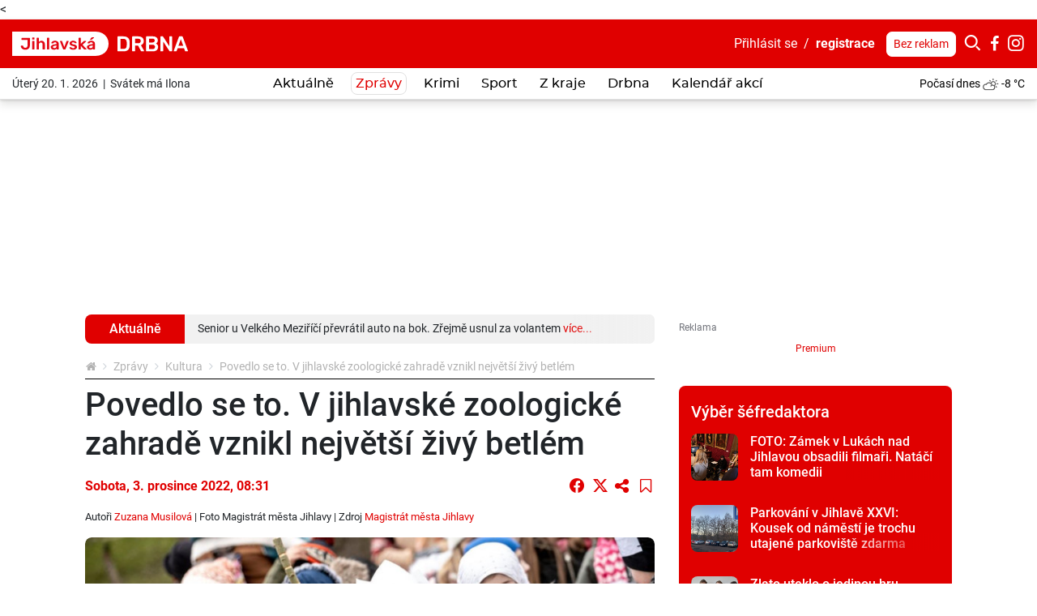

--- FILE ---
content_type: text/html; charset=utf-8
request_url: https://jihlavska.drbna.cz/zpravy/kultura/18855-povedlo-se-to-v-jihlavske-zoologicke-zahrade-vznikl-nejvetsi-zivy-betlem.html
body_size: 30059
content:
<!DOCTYPE html>
<html lang="cs">
<head prefix="og: http://ogp.me/ns# fb: http://ogp.me/ns/fb# article: http://ogp.me/ns/article#">
    <meta name="viewport" content="width=device-width, initial-scale=1, maximum-scale=1, shrink-to-fit=no" />
    <title>Povedlo se to. V jihlavské zoologické zahradě vznikl největší živý betlém</title>
    <link rel="apple-touch-icon" sizes="180x180" href="https://jihlavska.drbna.cz/templates/drbna-2019/favicon-2021/apple-touch-icon.png" />
    <link rel="icon" type="image/png" sizes="32x32" href="https://jihlavska.drbna.cz/templates/drbna-2019/favicon-2021/favicon-32x32.png" />
    <link rel="icon" type="image/png" sizes="16x16" href="https://jihlavska.drbna.cz/templates/drbna-2019/favicon-2021/favicon-16x16.png" />
    <link rel="manifest" href="https://jihlavska.drbna.cz/templates/drbna-2019/favicon-2021/site.webmanifest" />
    <link rel="mask-icon" href="https://jihlavska.drbna.cz/templates/drbna-2019/favicon-2021/safari-pinned-tab.svg" color="#5bbad5" />
    <link rel="shortcut icon" href="https://jihlavska.drbna.cz/templates/drbna-2019/favicon-2021/favicon.ico" />
    <meta name="msapplication-TileColor" content="#ffffff" />
    <meta name="msapplication-config" content="https://jihlavska.drbna.cz/templates/drbna-2019/favicon-2021/browserconfig.xml" />
    <meta name="theme-color" content="#ffffff" />
    <link href="https://jihlavska.drbna.cz/templates/drbna-2019/stylesheet-1762501481.css" type="text/css" rel="stylesheet" />
<meta charset="UTF-8" />
<meta name="robots" content="index, follow, archive" />
<meta name="googlebot" content="index, follow, snippet, archive" />
<meta property="og:title" content="Povedlo se to. V jihlavské zoologické zahradě vznikl největší živý betlém" />
<meta property="og:type" content="website" />
<meta property="og:url" content="https://jihlavska.drbna.cz/zpravy/kultura/18855-povedlo-se-to-v-jihlavske-zoologicke-zahrade-vznikl-nejvetsi-zivy-betlem.html" />
<meta property="og:image" content="https://jihlavska.drbna.cz/files/drbna/images/page/2022/12/02/size7-16700029596586-152-povedlo-se-to-v-jihlavske-zoologicke-zahrade-vznikl-nejvetsi-zivy-betlem.png" />
<meta property="og:site_name" content="Jihlavská Drbna - zprávy z Jihlavy a Vysočiny" />
<meta property="og:description" content="Největší živý betlém a nejvíce návštěvníků. Hned dva rekordy padly v pátek 2. prosince v jihlavské zoologické zahradě. Za zvířaty se můžete vydat třeba o vánočních svátcích, kdy tam budou speciální prohlídky.  " />
<meta property="fb:app_id" content="1686268874929127" />
<meta property="fb:admins" content="100000245556778" />
<meta name="author" content="TRIMA NEWS, s.r.o., libor@drbna.cz" />
<meta name="keywords" content="Jihlavská Drbna, portal, zpravodajství, Jihlava, krimi, aktuálně, zprávy, dnes, novinky, žurnalistika, aktuality, region" />
<meta name="description" content="Největší živý betlém a nejvíce návštěvníků. Hned dva rekordy padly v pátek 2. prosince v jihlavské zoologické zahradě. Za zvířaty se můžete vydat třeba o vánočních svátcích, kdy tam budou speciální prohlídky.  " /> 

<link rel="canonical" href="https://jihlavska.drbna.cz/zpravy/kultura/18855-povedlo-se-to-v-jihlavske-zoologicke-zahrade-vznikl-nejvetsi-zivy-betlem.html" />
<script async src="https://www.googletagmanager.com/gtag/js?id=G-8DCDKFDVTC"></script><script>window.dataLayer = window.dataLayer || [];function gtag(){dataLayer.push(arguments)};gtag("js", new Date());gtag("config", "G-8DCDKFDVTC");gtag("config", "G-6BMRXCXK5D");</script><<!-- all traffic | cmp -->
<script type="text/javascript">
    (function () {
        const script = document.createElement("script");
        script.src = "https://cdn.cpex.cz/cmp/v2/cpex-cmp.min.js";
        script.type = "text/javascript";
        script.async = true;
        document.head.appendChild(script);
    })();
</script>


<!-- only direct traffic | header bidding -->
<script type="text/javascript">
    (function (url, debug) {
        if(/utm_source=www.seznam.cz&utm_medium=sekce-z-internetu/.test(location.href) || /sssp_session/.test(document.cookie)){ return;}
        const script1 = document.createElement('script');
        const debugMode = /debugad/.test(location.href) ? true : false;
        script1.async = true;
        script1.src = '//delivery.r2b2.cz/hb/im/drbna.cz';
        document.head.appendChild(script1);
        const script2 = document.createElement('script');
        script2.type = 'text/javascript';
        script2.src = debugMode ? debug : url;
        script2.async = true;
        script2.crossOrigin = 'anonymous';
        document.head.appendChild(script2);
        console.log("imm:", debugMode ? debug : url);
    })('https://cdn.jsdelivr.net/gh/impression-media/js/10030.js', 'https://hb.impressionmedia.cz/tmp/1863.js');
</script>


<!-- only direct traffic | mobile branding -->
<script type="text/javascript">
    (function () {
        if(/utm_source=www.seznam.cz&utm_medium=sekce-z-internetu/.test(location.href) || /sssp_session/.test(document.cookie)){ return;}
        const script = document.createElement("script");
        script.src = "https://a-scripts.prod.iprima.cz/scripts/imm/adplacement.js";
        script.type = "text/javascript";
        script.async = true;
        document.head.appendChild(script);
    })();
</script>
<script type="text/javascript">
    window.immad = window.immad || { items: [] };
    window.immad.items.push({
        id: 'mobile-branding',
        type: 'mobile-branding',
        consent: true,
        config: [
            {
                placementId: 570406,
                reload: 30,
                percent: 85,
            },
            {
                placementId: 2071382,
                reload: 30,
                percent: 15,
            }
        ]
    });
</script>


<!-- only direct traffic | outstream -->
<script type="text/javascript">
    (function () {
        if(/utm_source=www.seznam.cz&utm_medium=sekce-z-internetu/.test(location.href) || /sssp_session/.test(document.cookie)){ return;}
        const script = document.createElement("script");
        script.src = "//delivery.r2b2.cz/get/drbna.cz/hb/video_outstream";
        script.type = "text/javascript";
        script.async = true;
        script.defer = true;
        document.head.appendChild(script);
    })();
</script>

<!-- Google GPT/ADM code // IM, nastavení pro cílení na doménu -->
<script type="text/javascript" async="async" src="https://securepubads.g.doubleclick.net/tag/js/gpt.js"></script>
<script type="text/javascript">
    window.googletag = window.googletag || { cmd: [] };
    window.googletag.cmd.push(function () {
       
        var subdomain = location.hostname.split('.')[0] || 'drbna';    
        googletag.cmd.push(function() {
            googletag.pubads().setTargeting("region", subdomain);            
        });
 
        window.googletag.pubads().enableSingleRequest();
    window.googletag.pubads().disableInitialLoad();
    });
</script>

<!-- Caroda -->
<script src="https://publisher.caroda.io/videoPlayer/caroda.min.js?vcid=vcze7a71b25b5bd1d&ctok=2d0cef430a634474244769eeecba" crossorigin="anonymous" defer></script> 

<!-- Site config - nastavení souhlasů -->
<script type="text/javascript" async="async" src="https://protagcdn.com/s/drbna.cz/site.js"></script>
<script type="text/javascript">
    window.protag = window.protag || { cmd: [] };
 window.protag.config = { s:'drbna.cz', childADM: '21668254285', l: 'FbM3ys2m' };
       window.protag.cmd.push(function () {
        window.protag.pageInit();
    });
</script>


<!-- Facebook Pixel Code -->
<script>
  !function(f,b,e,v,n,t,s)
  {if(f.fbq)return;n=f.fbq=function(){n.callMethod?
  n.callMethod.apply(n,arguments):n.queue.push(arguments)};
  if(!f._fbq)f._fbq=n;n.push=n;n.loaded=!0;n.version='2.0';
  n.queue=[];t=b.createElement(e);t.async=!0;
  t.src=v;s=b.getElementsByTagName(e)[0];
  s.parentNode.insertBefore(t,s)}(window, document,'script',
  'https://connect.facebook.net/en_US/fbevents.js');
  fbq('init', '3107132146036823');
  fbq('track', 'PageView');
</script>
<noscript><img height="1" width="1" style="display:none"
  src="https://www.facebook.com/tr?id=3107132146036823&ev=PageView&noscript=1"
/></noscript>
<!-- End Facebook Pixel Code -->

<!-- Facebook Pixel Code cross -->
<script>
!function(f,b,e,v,n,t,s)
{if(f.fbq)return;n=f.fbq=function(){n.callMethod?
n.callMethod.apply(n,arguments):n.queue.push(arguments)};
if(!f._fbq)f._fbq=n;n.push=n;n.loaded=!0;n.version='2.0';
n.queue=[];t=b.createElement(e);t.async=!0;
t.src=v;s=b.getElementsByTagName(e)[0];
s.parentNode.insertBefore(t,s)}(window, document,'script',
'https://connect.facebook.net/en_US/fbevents.js');
fbq('init', '1757637337744004');
fbq('track', 'PageView');
</script>
<noscript><img height="1" width="1" style="display:none"
src="https://www.facebook.com/tr?id=1757637337744004&ev=PageView&noscript=1"
/></noscript>
<!-- End Facebook Pixel Code cross--><meta name="datetime" content="2022-12-03T08:31Z" /><script src="https://www.google.com/recaptcha/api.js" async defer></script><script type="application/ld+json">{"@context": "https://schema.org","@type": "Article","headline": "Povedlo se to. V jihlavsk\u00e9 zoologick\u00e9 zahrad\u011b vznikl nejv\u011bt\u0161\u00ed \u017eiv\u00fd betl\u00e9m","description": "Nejv\u011bt\u0161\u00ed \u017eiv\u00fd betl\u00e9m a nejv\u00edce n\u00e1v\u0161t\u011bvn\u00edk\u016f. Hned dva rekordy padly v p\u00e1tek 2. prosince v jihlavsk\u00e9 zoologick\u00e9 zahrad\u011b. Za zv\u00ed\u0159aty se m\u016f\u017eete vydat t\u0159eba o v\u00e1no\u010dn\u00edch sv\u00e1tc\u00edch, kdy tam budou speci\u00e1ln\u00ed prohl\u00eddky.","image": ["https://jihlavska.drbna.cz/files/drbna/images/page/2022/12/02/size4-16700029596586-152-povedlo-se-to-v-jihlavske-zoologicke-zahrade-vznikl-nejvetsi-zivy-betlem.jpg"],"datePublished": "2022-12-03T08:31:00+01:00","dateModified": "2022-12-03T08:31:00+01:00","author": {"@type": "Person","name": "Zuzana Musilov\u00e1","url" : "https:\/\/jihlavska.drbna.cz\/profile\/zuzana-musilova\/page.html"},"about": [{"name":"zoo"},{"name":"Jihlava"},{"name":"rekord"},{"name":"návštěvníci"},{"name":"živý betlém"}],"contentLocation" : {"@type" : "Place","geo": {"@type": "GeoCoordinates","latitude": "49.396389","longitude": "15.590278"}},"publisher": {"@type": "Organization","name": "Jihlavská Drbna","logo": {"@type": "ImageObject","url": "https://jihlavska.drbna.cz/templates/drbna-2019/images/logo-png-2021/drbna-152.png"}},"mainEntityOfPage": {"@type": "WebPage","@id": "https://jihlavska.drbna.cz/zpravy/kultura/18855-povedlo-se-to-v-jihlavske-zoologicke-zahrade-vznikl-nejvetsi-zivy-betlem.html"},"isFamilyFriendly":true}</script><script>(function(w,d,s,l,i){w[l]=w[l]||[];w[l].push({"gtm.start":new Date().getTime(),event:"gtm.js"});var f=d.getElementsByTagName(s)[0],j=d.createElement(s),dl=l!="dataLayer"?"&l="+l:"";j.async=true;j.src="https://www.googletagmanager.com/gtm.js?id="+i+dl;f.parentNode.insertBefore(j,f);})(window,document,"script","dataLayer","GTM-WKRXR4M");</script><script src="https://www.google.com/recaptcha/api.js" async defer></script>    <script src="https://jihlavska.drbna.cz/templates/drbna-2019/javascript/isMobile.js"></script>
    <script src="https://jihlavska.drbna.cz/templates/drbna-2019/javascript/intersection-observer.js"></script>
    <script src="https://jihlavska.drbna.cz/templates/drbna-2019/javascript/lazyload.min.js"></script>
</head><body>
    <!-- (C)2000-2025 Gemius SA - gemiusPrism  / https://www.drbna.cz//Ostatni -->
<script type="text/javascript">
var pp_gemius_identifier = 'olVKtfM.DyR8VllQSqpim_V1jy0FdwL2CPmgX5NordD.Q7';
var gemius_use_cmp = true;
var gemius_cmp_timeout = 10000;
// lines below shouldn't be edited
function gemius_pending(i) { window[i] = window[i] || function() {var x = window[i+'_pdata'] = window[i+'_pdata'] || []; x[x.length]=Array.prototype.slice.call(arguments, 0);};};
(function(cmds) { var c; while(c = cmds.pop()) gemius_pending(c)})(['gemius_cmd', 'gemius_hit', 'gemius_event', 'gemius_init', 'pp_gemius_hit', 'pp_gemius_event', 'pp_gemius_init']);
window.pp_gemius_cmd = window.pp_gemius_cmd || window.gemius_cmd;
(function(d,t) {try {var gt=d.createElement(t),s=d.getElementsByTagName(t)[0],l='http'+((location.protocol=='https:')?'s':''); gt.setAttribute('async','async');
gt.setAttribute('defer','defer'); gt.src=l+'://spir.hit.gemius.pl/xgemius.min.js'; s.parentNode.insertBefore(gt,s);} catch (e) {}})(document,'script');
</script><noscript><iframe src="https://www.googletagmanager.com/ns.html?id=GTM-WKRXR4M" height="0" width="0" style="display:none;visibility:hidden"></iframe></noscript><script>
  window.fbAsyncInit = function() {
    FB.init({
      appId: '1686268874929127',
      xfbml: true,
      version: 'v4.0'
    });
  };
</script>
<script async defer src="https://connect.facebook.net/cs_CZ/sdk.js"></script>

<div class="layoutHeader">
    <div class="layoutHeader__first">
        <div class="container-fluid">
            <div class="float-right">
                <!-- .userMenuHeader -->
                <div class="userMenuHeader">
                    <a href="#formLogin" data-fancybox>Přihlásit&nbsp;se</a>&nbsp;&nbsp;/&nbsp;&nbsp;<a href="https://jihlavska.drbna.cz/profile/registration.html" class="userMenuHeader__bold">registrace</a>                </div>
                <!-- /.userMenuHeader -->

                <!-- .searchHeader -->
                <div class="searchHeader">
                    <a href="https://jihlavska.drbna.cz/profile/premium.html" class="btn btn-white btn-sm" title="Drbna bez reklam">Bez reklam</a>
                    <button type="button" class="btn btn-primary p-0 iconHeader" data-toggle="collapse" data-target=".formSearch">
                        <span class="icon icon-search"></span></button><div class="collapse formSearch">
                        <form action="https://jihlavska.drbna.cz/vyhledavani.html" method="get" enctype="multipart/form-data" class="need-validated">                        <div class="input-group">
                            <input type="search" name="search" placeholder="Hledat ve zprávách..." class="form-control" value="" required />
                            <div class="input-group-append">
                                <button type="submit" class="btn btn-link">
                                    <span class="icon icon-search"></span>
                                </button>
                            </div>
                        </div>
                        </form>                    </div><a href="https://www.facebook.com/JihlavskaDrbna/" target="_blank" class="iconHeader"><span class="icon icon-facebook-letter"></span></a><a href="https://www.instagram.com/jihlavskadrbna/" target="_blank" class="iconHeader"><span class="icon icon-instagram"></span></a>                </div>
                <!-- /.searchHeader -->
            </div>

            <!-- .brand.brand-header -->
                        <div class="brand brand--header brand--instance152">
                <a href="https://jihlavska.drbna.cz/" title="Povedlo se to. V jihlavské zoologické zahradě vznikl největší živý betlém | Kultura | Zprávy | Jihlavská Drbna - zprávy z Jihlavy a Vysočiny">
                    <img src="https://jihlavska.drbna.cz/templates/drbna-2019/images/layout/logo-2025/drbna-152.svg" alt="Povedlo se to. V jihlavské zoologické zahradě vznikl největší živý betlém | Kultura | Zprávy | Jihlavská Drbna - zprávy z Jihlavy a Vysočiny" width="217" height="30" class="img-fluid" />
                </a>
            </div>
            <!-- /.brand.brand-header -->


            <!-- .menuUser -->
            <div class="menuUser align-self-center">
                <!-- .menuUser__list -->
                <ul class="menuUser__list">
                    <li><a href="#formLogin" title="Můj profil" class="btnAfterAddon" data-afteraddon="Profil" data-fancybox><span class="icon icon-user"></span></a></li>                </ul>
                <!-- /.menuUser__list -->
                <!-- .menuMain__toggle -->
                <button class="navbar-toggler menuMain__toggle btnAfterAddon" data-afteraddon="Menu" type="button" data-toggle="collapse" data-target="#navbarNavDropdown" aria-controls="navbarNavDropdown" aria-expanded="false">
                    <span class="icon icon-bars"></span>
                </button>
                <!-- /.menuMain__toggle -->
            </div>
            <!-- /.menuUser -->
        </div>
    </div>
    <div class="layoutHeader__last">
        <div class="container-fluid">
            <!-- .svatekHeader -->
            <div class="svatekHeader">
                Úterý 20. 1. 2026&nbsp;&nbsp;|&nbsp;&nbsp;Svátek má Ilona            </div>
            <!-- /.svatekHeader -->

            <!-- .menuMain -->
            <div class="menuMain">
                <div class="collapse navbar-collapse menuMain__collapse" id="navbarNavDropdown">
                    <div class="menuMain__collapseCover">
                        <div class="menuMain__collapseContent">
                            
<!-- .menuMain__list -->
<ul class="navbar-nav menuMain__list"><li class="nav-item"><a href="https://jihlavska.drbna.cz/aktualne.html" title="Aktuálně" class="nav-link">Aktuálně</a></li><li class="nav-item dropdown"><a href="https://jihlavska.drbna.cz/zpravy.html" title="Zprávy" class="nav-link active" data-toggle="dropdown" role="button" aria-haspopup="true" aria-expanded="false">Zprávy</a><div class="dropdown-menu"><a href="https://jihlavska.drbna.cz/zpravy.html" title="Zprávy" class="dropdown-item active">Zprávy</a><a href="https://jihlavska.drbna.cz/zpravy/doprava.html" title="Doprava" class="dropdown-item">Doprava</a><a href="https://jihlavska.drbna.cz/zpravy/kultura.html" title="Kultura" class="dropdown-item">Kultura</a><a href="https://jihlavska.drbna.cz/zpravy/politika.html" title="Politika" class="dropdown-item">Politika</a><a href="https://jihlavska.drbna.cz/zpravy/spolecnost.html" title="Společnost" class="dropdown-item">Společnost</a><a href="https://jihlavska.drbna.cz/zpravy/vzdelani.html" title="Vzdělání" class="dropdown-item">Vzdělání</a><a href="https://jihlavska.drbna.cz/zpravy/zdravi.html" title="Zdraví" class="dropdown-item">Zdraví</a><a href="https://jihlavska.drbna.cz/zpravy/byznys.html" title="Byznys" class="dropdown-item">Byznys</a></div></li><li class="nav-item"><a href="https://jihlavska.drbna.cz/krimi.html" title="Krimi" class="nav-link">Krimi</a></li><li class="nav-item dropdown"><a href="https://jihlavska.drbna.cz/sport.html" title="Sport" class="nav-link" data-toggle="dropdown" role="button" aria-haspopup="true" aria-expanded="false">Sport</a><div class="dropdown-menu"><a href="https://jihlavska.drbna.cz/sport.html" title="Sport" class="dropdown-item active">Sport</a><a href="https://jihlavska.drbna.cz/sport/fotbal.html" title="Fotbal" class="dropdown-item">Fotbal</a><a href="https://jihlavska.drbna.cz/sport/hokej.html" title="Hokej" class="dropdown-item">Hokej</a><a href="https://jihlavska.drbna.cz/sport/micove-sporty.html" title="Míčové sporty" class="dropdown-item">Míčové sporty</a><a href="https://jihlavska.drbna.cz/sport/ostatni-sporty.html" title="Ostatní sporty" class="dropdown-item">Ostatní sporty</a></div></li><li class="nav-item dropdown"><a href="https://jihlavska.drbna.cz/z-kraje.html" title="Z kraje" class="nav-link" data-toggle="dropdown" role="button" aria-haspopup="true" aria-expanded="false">Z kraje</a><div class="dropdown-menu"><a href="https://jihlavska.drbna.cz/z-kraje.html" title="Z kraje" class="dropdown-item active">Z kraje</a><a href="https://jihlavska.drbna.cz/z-kraje/zdarsko.html" title="Žďársko" class="dropdown-item">Žďársko</a><a href="https://jihlavska.drbna.cz/z-kraje/trebicsko.html" title="Třebíčsko" class="dropdown-item">Třebíčsko</a><a href="https://jihlavska.drbna.cz/z-kraje/pelhrimovsko.html" title="Pelhřimovsko" class="dropdown-item">Pelhřimovsko</a><a href="https://jihlavska.drbna.cz/z-kraje/jihlavsko.html" title="Jihlavsko" class="dropdown-item">Jihlavsko</a><a href="https://jihlavska.drbna.cz/z-kraje/havlickobrodsko.html" title="Havlíčkobrodsko" class="dropdown-item">Havlíčkobrodsko</a></div></li><li class="nav-item dropdown"><a href="https://jihlavska.drbna.cz/drbna.html" title="Drbna" class="nav-link" data-toggle="dropdown" role="button" aria-haspopup="true" aria-expanded="false">Drbna</a><div class="dropdown-menu"><a href="https://jihlavska.drbna.cz/drbna.html" title="Drbna" class="dropdown-item active">Drbna</a><a href="https://jihlavska.drbna.cz/drbna/zivot-a-styl.html" title="Život a styl" class="dropdown-item">Život a styl</a><a href="https://jihlavska.drbna.cz/drbna/radilka.html" title="Radilka" class="dropdown-item">Radilka</a><a href="https://jihlavska.drbna.cz/drbna/historicka.html" title="Historička" class="dropdown-item">Historička</a><a href="https://jihlavska.drbna.cz/drbna/vyber-sefredaktora.html" title="Výběr šéfredaktora" class="dropdown-item">Výběr šéfredaktora</a><a href="https://jihlavska.drbna.cz/drbna/bez-servitku.html" title="Bez servítků" class="dropdown-item">Bez servítků</a><a href="https://jihlavska.drbna.cz/drbna/rozhovory.html" title="Rozhovory" class="dropdown-item">Rozhovory</a><a href="https://jihlavska.drbna.cz/drbna/blogy-a-komentare.html" title="Blogy a komentáře" class="dropdown-item">Blogy a komentáře</a><a href="https://jihlavska.drbna.cz/drbna/neobycejni.html" title="(Ne)obyčejní" class="dropdown-item">(Ne)obyčejní</a><a href="https://jihlavska.drbna.cz/drbna/ankety.html" title="Ankety" class="dropdown-item">Ankety</a></div></li><li class="nav-item"><a href="https://jihlavska.drbna.cz/drbna/kalendar-akci.html" title="Kalendář akcí" class="nav-link">Kalendář akcí</a></li></ul>
<!-- /.menuMain__list -->
                            <div class="formSearch d-lg-none">
                                <form action="https://jihlavska.drbna.cz/vyhledavani.html" method="get" enctype="multipart/form-data" class="need-validated">                                <div class="input-group">
                                    <input type="search" name="search" placeholder="Hledat ve zprávách..." class="form-control" value="" required />
                                    <div class="input-group-append">
                                        <button type="submit" class="btn btn-link">
                                            <span class="icon icon-search"></span>
                                        </button>
                                    </div>
                                </div>
                                </form>                            </div>
                            <!-- .pocasiHeader -->
                            <div class="pocasiHeader d-lg-none">
                                
<!-- .loopPocasi -->
<div class="loopPocasi"><a href="https://jihlavska.drbna.cz/pocasi.html" title="Počasí"><span class="loopPocasi__day">Počasí dnes</span><span class="loopPocasi__img"><img src="https://jihlavska.drbna.cz/templates/drbna-2019/images/pocasi/monochromaticke/small/28.png" alt="" width="20" height="20" /></span><span class="loopPocasi__temp">-8&nbsp;°C</span></a></div>
<!-- /.loopPocasi -->
                                <a href="https://jihlavska.drbna.cz/pocasi.html" title="Počasí"></a>
                            </div>
                            <!-- /.pocasiHeader -->

                            <!-- .svatekHeader -->
                            <div class="svatekHeader d-lg-none">
                                Úterý 20. ledna 2026&nbsp;&nbsp;|&nbsp;&nbsp;Svátek má Ilona                            </div>
                            <!-- /.svatekHeader -->

                            <div class="py-3 d-lg-none border-bottom">
                                <a href="https://jihlavska.drbna.cz/profile/premium.html" class="btn btn-primary btn-sm" title="Drbna bez reklam">Drbna bez reklam</a>
                            </div>
                        </div>
                    </div>
                </div>
            </div>
            <!-- /.menuMain -->

            <!-- .pocasiHeader -->
            <div class="pocasiHeader">
                
<!-- .loopPocasi -->
<div class="loopPocasi"><a href="https://jihlavska.drbna.cz/pocasi.html" title="Počasí"><span class="loopPocasi__day">Počasí dnes</span><span class="loopPocasi__img"><img src="https://jihlavska.drbna.cz/templates/drbna-2019/images/pocasi/monochromaticke/small/28.png" alt="" width="20" height="20" /></span><span class="loopPocasi__temp">-8&nbsp;°C</span></a></div>
<!-- /.loopPocasi -->
            </div>
            <!-- /.pocasiHeader -->
        </div>
    </div>
</div>

    <!-- .layoutTop -->
    <div class="layoutTop">
        <div class="container">
            <div class="banner banner--position8 text-center mb-4"><div class="banner__slot d-inline-block"><div id='sub_leaderboard'></div></div></div>        </div>
    </div>
    <!-- /.layoutTop -->



<!-- .layoutContent -->
<div class="layoutContent">
    <div class="container bg-white">
                    <div class="row">
                <div class="col-12 col-md-8 contentMain">
                    <div class="mb-3">
<!-- .flashNews -->
<div class="flashNews"><h2 class="flashNews__label">Aktuálně</h2><div class="flashNews__text"><div class="flashNews__slider"><p>Na operačních sálech jihlavské nemocnice je nové vybavení, usnadní každodenní práci <a href="https://jihlavska.drbna.cz/zpravy/zdravi/27357-na-operacnich-salech-jihlavske-nemocnice-je-nove-vybaveni-usnadni-kazdodenni-praci.html" title="Na operačních sálech jihlavské nemocnice je nové vybavení, usnadní každodenní práci" class="stretched-link" target="_blank">více...</a></p><p>Senior u Velkého Meziříčí převrátil auto na bok. Zřejmě usnul za volantem <a href="https://jihlavska.drbna.cz/krimi/27362-senior-u-velkeho-mezirici-prevratil-auto-na-bok-zrejme-usnul-za-volantem.html" title="Senior u Velkého Meziříčí převrátil auto na bok. Zřejmě usnul za volantem" class="stretched-link" target="_blank">více...</a></p><p>Žďár nad Sázavou zvažuje, že začne pokutovat příliš rychlou jízdu v ulicích <a href="https://jihlavska.drbna.cz/z-kraje/zdarsko/27361-zdar-nad-sazavou-zvazuje-ze-zacne-pokutovat-prilis-rychlou-jizdu-v-ulicich.html" title="Žďár nad Sázavou zvažuje, že začne pokutovat příliš rychlou jízdu v ulicích" class="stretched-link" target="_blank">více...</a></p></div></div></div>
<!-- /.flashNews -->
</div><!-- .breadcrumbCover --><nav class="mb-2 breadcrumbCover" aria-label="breadcrumb"><!-- .breadcrumb --><ol class="breadcrumb d-inline-flex flex-column"><li class="breadcrumb-item"><a href="https://jihlavska.drbna.cz/" title="Jihlavská Drbna - zprávy z Jihlavy a Vysočiny"><span class="icon icon-home"></span></a></li><li class="breadcrumb-item"><a href="https://jihlavska.drbna.cz/zpravy.html" title="Zprávy">Zprávy</a></li><li class="breadcrumb-item"><a href="https://jihlavska.drbna.cz/zpravy/kultura.html" title="Kultura">Kultura</a></li><li class="breadcrumb-item active" aria-current="page">Povedlo se to. V jihlavské zoologické zahradě vznikl největší živý betlém</li></ol><!-- /.breadcrumb --></nav><!-- /.breadcrumbCover -->
<!-- .detail.detailArticle -->
<div class="row mb-3 detail detailArticle position-relative" itemscope itemtype="http://schema.org/Article"><div class="col-12" itemprop="mainEntityOfPage">
<!-- .headingMain -->
<h1 class="mb-3 headingMain" itemprop="headline">Povedlo se to. V jihlavské zoologické zahradě vznikl největší živý betlém</h1>
<!-- /.headingMain -->
</div><div class="col-12"><div class="d-flex flex-column flex-lg-row mb-3">
<!-- .detail__date -->
<p class="detail__date mb-0 align-self-lg-center pr-3"><span itemprop="datePublished" content="2022-12-03T08:31:00+01:00">Sobota, 3.&nbsp;prosince&nbsp;2022, 08:31</span><span itemprop="dateModified" content="2022-12-03T08:31:00+01:00"></span></p>
<!-- /.detail__date -->
<div class="align-self-lg-center mt-2 mt-lg-0 ml-lg-auto text-nowrap"><a href="https://www.facebook.com/sharer/sharer.php?u=https%3A%2F%2Fjihlavska.drbna-online.cz%2Fzpravy%2Fkultura%2F18855-povedlo-se-to-v-jihlavske-zoologicke-zahrade-vznikl-nejvetsi-zivy-betlem.html" target="_blank" class="btn btn-lg btn-link p-0 align-top lh-20 fs-18"><span class="icon icon-facebook-circle"></span></a><a href="https://twitter.com/intent/tweet?url=https%3A%2F%2Fjihlavska.drbna-online.cz%2Fzpravy%2Fkultura%2F18855-povedlo-se-to-v-jihlavske-zoologicke-zahrade-vznikl-nejvetsi-zivy-betlem.html&amp;text=Povedlo+se+to.+V+jihlavsk%C3%A9+zoologick%C3%A9+zahrad%C4%9B+vznikl+nejv%C4%9Bt%C5%A1%C3%AD+%C5%BEiv%C3%BD+betl%C3%A9m" target="_blank" class="btn btn-lg btn-link p-0 align-top ml-2 lh-20"><span class="icon icon-x"></span></a><button type="button" class="btn btn-lg btn-link sdiletOdkaz p-0 align-top ml-1" data-odkaz="https://jihlavska.drbna.cz/zpravy/kultura/18855-povedlo-se-to-v-jihlavske-zoologicke-zahrade-vznikl-nejvetsi-zivy-betlem.html"><span class="icon icon-share"></span></button><button type="button" class="btn btn-lg btn-link ulozitNaPozdeji p-0 align-top ml-2" data-pageid="18855" data-akce="add" data-fancybox href="#formLogin" data-msg="Uložené články mohou používat pouze přihlášení uživatelé."><span class="icon icon-bookmark-empty"></span></button></div></div></div><div class="col-12 detail__author small"><p>Autoři <span itemprop="author" itemscope itemtype="http://schema.org/Person"><a href="https://jihlavska.drbna.cz/profile/zuzana-musilova/page.html" title="Zuzana Musilová"><span itemprop="name">Zuzana Musilová</span></a></span> | Foto <span>Magistrát města Jihlavy</span> | Zdroj <a href="www.jihlava.cz" title="Magistrát města Jihlavy" target="_blank"><span>Magistrát města Jihlavy</span></a></p></div><div class="col-12 detailArticle__imgCover">
<!-- .detailArticle__img -->
<a href="https://jihlavska.drbna.cz/galerie/page/18855-povedlo-se-to-v-jihlavske-zoologicke-zahrade-vznikl-nejvetsi-zivy-betlem.html" class="detailArticle__img mb-3" title="zivybetlem (14)">
                    <img 
                        src="https://jihlavska.drbna.cz/templates/drbna-2019/images/layout/article-placeholder.png" 
                        data-src="https://jihlavska.drbna.cz/files/drbna/images/page/2022/12/02/size3-16700029596586-152-povedlo-se-to-v-jihlavske-zoologicke-zahrade-vznikl-nejvetsi-zivy-betlem.jpg" 
                        alt="zivybetlem (14)" 
                        width="750" 
                        height="434" 
                        class="img-fluid lazyload" 
                        itemprop="image" 
                        content="https://jihlavska.drbna.cz/files/drbna/images/page/2022/12/02/size4-16700029596586-152-povedlo-se-to-v-jihlavske-zoologicke-zahrade-vznikl-nejvetsi-zivy-betlem.jpg"
                    />
                </a>
<!-- /.detailArticle__img -->
</div><div class="col-12 mb-3">
<!-- .detail__perex -->
<p class="detail__perex">Největší živý betlém a nejvíce návštěvníků. Hned dva rekordy padly v pátek 2. prosince v jihlavské zoologické zahradě. Za zvířaty se můžete vydat třeba o vánočních svátcích, kdy tam budou speciální prohlídky.  </p>
<!-- .detail__perex -->
<div class="pt-4"><div class="banner banner--position9 text-center mb-4"><div class="banner__slot d-inline-block adsLabel" data-adslabel="Reklama"><div id='sub_podPerexem'></div><p class="adsLabelWithoutAds"><a href="https://jihlavska.drbna.cz/profile/premium.html" title="Bez reklam">Premium</a></p></div></div></div>
<!-- .typo -->
<div class="typo mb-3 detail__content"><p>Český rekord v&nbsp;počtu postav živého betléma vytvořilo&nbsp;tři sta sedmdesát pět dětí a dospělých v kostýmech, kteří se představili jako Josef s Pannou Marií s Ježíškem, tři králové, andělé, zvířata, pastýři, kováři, oráči, rybáři a další řemeslníci.&nbsp;</p><p>
<!-- .loop.loopArticle -->
<div class="row loop loop--inline loopArticle"><div class="col-12">
<!-- .loop__heading -->
<h2 class="mb-0 loop__heading"><a href="https://jihlavska.drbna.cz/galerie/gallery/314-rekord-v-jihlavske-zoologicke-zahrade.html" title="Rekord v jihlavské zoologické zahradě">Rekord v jihlavské zoologické zahradě</a></h2>
<!-- /.loop__heading -->

<!-- .loop__date -->
<p class="mb-2 loop__date">Sobota, 3. prosince 2022, 08:31</p>
<!-- /.loop__date -->
</div><div class="col-12 col-lg-4 position-relative mb-2 mb-lg-0">
<!-- .loopArticle__img -->
<a href="https://jihlavska.drbna.cz/galerie/gallery/314-rekord-v-jihlavske-zoologicke-zahrade.html" title="Rekord v jihlavské zoologické zahradě" class="loopArticle__img"><img src="https://jihlavska.drbna.cz/files/drbna/images/photo-gallery/2022/12/02/size1-16700006042394-152-rekord-v-jihlavske-zoologicke-zahrade.jpg" alt="Rekord v jihlavské zoologické zahradě" class="img-fluid" width="750" height="434" /></a>
<!-- /.loopArticle__img -->
</div><div class="col-12 col-lg-4 position-relative">
<!-- .loopArticle__img -->
<a href="https://jihlavska.drbna.cz/galerie/gallery/314-rekord-v-jihlavske-zoologicke-zahrade.html" title="Rekord v jihlavské zoologické zahradě" class="loopArticle__img"><img src="https://jihlavska.drbna.cz/files/drbna/images/photo-gallery/2022/12/02/size1-16700006038249-152-rekord-v-jihlavske-zoologicke-zahrade.jpg" alt="Rekord v jihlavské zoologické zahradě" class="img-fluid" width="750" height="434" /></a>
<!-- /.loopArticle__img -->
<div class="loop__placeholder d-lg-none"><a href="https://jihlavska.drbna.cz/galerie/gallery/314-rekord-v-jihlavske-zoologicke-zahrade.html" title="Další fotografie"><span>+<strong class="d-none d-lg-inline-block">17</strong><strong class="d-inline-block d-lg-none">18</strong></span></a></div></div><div class="col-12 col-lg-4 position-relative d-none d-lg-block">
<!-- .loopArticle__img -->
<a href="https://jihlavska.drbna.cz/galerie/gallery/314-rekord-v-jihlavske-zoologicke-zahrade.html" title="Rekord v jihlavské zoologické zahradě" class="loopArticle__img"><img src="https://jihlavska.drbna.cz/files/drbna/images/photo-gallery/2022/12/02/size1-16700006033225-152-rekord-v-jihlavske-zoologicke-zahrade.jpg" alt="Rekord v jihlavské zoologické zahradě" class="img-fluid" width="750" height="434" /></a>
<!-- /.loopArticle__img -->
<div class="loop__placeholder"><a href="https://jihlavska.drbna.cz/galerie/gallery/314-rekord-v-jihlavske-zoologicke-zahrade.html" title="Další fotografie"><span>+<strong class="d-none d-lg-inline-block">17</strong><strong class="d-inline-block d-lg-none">18</strong></span></a></div></div></div>
<!-- /.loop.loopArticle -->
</p><p>Padl tak předchozí&nbsp;rekord ze Safari Parku ve Dvoře Králové, kde se v&nbsp;roce 2007 sešlo dvě stě třicet jedna lidí. Nejsilnější zastoupení měli v&nbsp;živém betlémě žáci ze základní školy T. G. Masaryka. Pannu Marii, Josefa a tři krále si zahráli herci z&nbsp;Horáckého divadla.</p><p><img alt="" class="img-fluid img-responsive" height="534" src="https://jihlavska.drbna.cz/files/drbna/uploads/files/jihlavska-drbna/16700012776387-152-zivybetlem-5.jpg" width="800" /></p><p><em>&bdquo;Kvůli mrazivému počasí to byla rychlá akce. Díky profesionalitě učitelek základní školy jsme děti dokázali kolem jesliček nashromáždit za pár minut. Rekord byl prohlášen přesně v deset hodin dopoledne, kdy se také zazpívala koleda Ježíšku panáčku. Součástí živého betléma, ale už mimo rekordní sčítání, byli také naši čtyři poníci,&ldquo;</em> uvedla mluvčí zoologické zahrady <strong>Simona Kubičková</strong>.</p><p>Zoologická zahrada akci uspořádala ve spolupráci s&nbsp;Českým rozhlasem Vysočina. Konala se za dohledu pelhřimovské Agentury Dobrý den. Ta české rekordy hodnotí a vydává Českou knihu rekordů, do které zapíše i tento nový jihlavský rekord.</p><h3>Návštěvnický rekord</h3><p>V&nbsp;Jihlavě padl i druhý rekord. Doposud nejvyšší návštěvnost měla Zoo Jihlava v&nbsp;roce 2019, kdy přišlo 340&nbsp;600 lidí. V pátek dopoledne branami zoo prošel návštěvník číslo 340&nbsp;601. Zoo má otevřeno každý den včetně vánočních svátků.</p><p><img alt="" class="img-fluid img-responsive" height="534" src="https://jihlavska.drbna.cz/files/drbna/uploads/files/jihlavska-drbna/16700011010246-152-zivybetlem-12.jpg" width="800" /></p><p><em>&bdquo;Během Vánoc proběhnou speciální prohlídky a připravujeme pro návštěvníky i další program. Nyní doufáme, že se nám letos podaří pokořit i magickou hranici 350&nbsp;tisíc návštěvníků,&ldquo;</em> doplnila Kubičková.</p></div>
<!-- /.typo -->
<div class="clearfix w-100"></div>
<!-- .detail__rating -->
<div class="detail__rating mb-4" data-id="18855" data-type="1"><h2 class="headingSection fs16">Hodnocení článku je <span class="text-primary">100 %</span>. Ohodnoť článek i Ty!</h2><ul class="d-inline-block mr-3"><li data-number="1"><span class="icon icon-drbna text-primary"></span></li><li data-number="2"><span class="icon icon-drbna text-primary"></span></li><li data-number="3"><span class="icon icon-drbna text-primary"></span></li><li data-number="4"><span class="icon icon-drbna text-primary"></span></li><li data-number="5"><span class="icon icon-drbna text-primary"></span></li></ul></div>
<!-- /.detail__rating -->
<p class="bg-light p-2 d-flex justify-content-center position-relative mb-4 rounded"><span class="headingSection m-0 align-self-center font-weight-bold">Chceš nám něco sdělit?</span><a href="#formNapisNam" class="btn btn-primary py-2 stretched-link ml-3" data-fancybox title="Chceš nám něco sdělit? Napiš nám">Napiš nám</a><p><div id="formNapisNam" class="formModal template"><form 
                        method="post" 
                        enctype="multipart/form-data" 
                        action="https://jihlavska.drbna.cz/ajax/presentation/custom/drbna/form-napis-nam.php"
                        class="need-validated"
                        data-ga4event="true" 
                        data-gaevent-name="napis_do_redakce" 
                    ><div class="text-center position-relative">
<!-- .formModal__heading -->
<h2 class="headingSection formModal__heading">Napiš do redakce</h2>
<!-- /.formModal__heading -->
<p class="alert alert-danger">Pošli nám tip na článek, reakci na daný článek nebo jakoukoliv zpětnou vazbu.</p></div>
<!-- .formModal__message -->
<div class="formModal__message"></div>
<!-- /.formModal__message -->
<div class="form-group"><label for="f_formNapisNam_name">Jméno a příjmení</label><input type="text" class="form-control" id="f_formNapisNam_name" name="name" required /></div><div class="form-group"><label for="f_formNapisNam_email">E-mail</label><input type="email" class="form-control" id="f_formNapisNam_email" name="email" required /></div><div class="form-group"><label for="f_formNapisNam_vzkaz">Vzkaz</label><textarea class="form-control" id="f_formNapisNam_vzkaz" name="vzkaz" rows="5" required></textarea></div><div class="form-group"><div class="custom-file" lang="cz"><input type="file" class="custom-file-input" id="f_formNapisNam_soubor" name="soubor" /><label class="custom-file-label" for="f_formNapisNam_soubor">Vyberte soubor...</label></div><div class="form-text">* Soubor není povinné přikládat.</div></div><div class="form-group"><div class="g-recaptcha" data-theme="light" data-sitekey="6LddU-kdAAAAAEmz38RuMQuo3KNp8g2YoC3B3EzS"></div></div><div class="form-group"><label for="f_formNapisNam_pismenko">Ověření</label>
                                <input 
                                    type="text" 
                                    class="form-control overeni" 
                                    required 
                                    id="f_formNapisNam_pismenko" 
                                    name="pismenko" 

                                />
                            <small class="form-text text-muted">Napište první písmeno abecedy.</small></div><div class="form-group"><button type="submit" class="btn btn-primary btn-lg btn-block">Odeslat zprávu</button><input type="hidden" name="saveSendFormNapisNam" value="true" /><input type="hidden" name="url" value="https://jihlavska.drbna.cz/zpravy/kultura/18855-povedlo-se-to-v-jihlavske-zoologicke-zahrade-vznikl-nejvetsi-zivy-betlem.html" /><input type="hidden" name="control_number" value="1768885357.8207696f0c6dc85eb0.27964547" /></div><div class="loader"><div></div></div></form></div><p class="detail__tags">Štítky <a href="https://jihlavska.drbna.cz/vyhledavani.html?search=zoo" title="zoo">zoo</a>, <a href="https://jihlavska.drbna.cz/vyhledavani.html?search=Jihlava" title="Jihlava">Jihlava</a>, <a href="https://jihlavska.drbna.cz/vyhledavani.html?search=rekord" title="rekord">rekord</a>, <a href="https://jihlavska.drbna.cz/vyhledavani.html?search=n%C3%A1v%C5%A1t%C4%9Bvn%C3%ADci" title="návštěvníci">návštěvníci</a>, <a href="https://jihlavska.drbna.cz/vyhledavani.html?search=%C5%BEiv%C3%BD+betl%C3%A9m" title="živý betlém">živý betlém</a></p>
<!-- .listComments.detail__listComments -->
<a id="comments"></a><div class="listComments detail__listComments"><h2 class="headingSection fs16">Komentáře</h2>
<!-- .formComment -->
<a id="formComment"></a><div class="formComment"><form action="https://jihlavska.drbna.cz/zpravy/kultura/18855-povedlo-se-to-v-jihlavske-zoologicke-zahrade-vznikl-nejvetsi-zivy-betlem.html#formComment" method="post" enctype="multipart/form-data" data-cid="18855" data-user="0"><div class="form-group clearfix mb-1"><label>
                            <img 
                                src="https://jihlavska.drbna.cz/templates/drbna-2019/images/layout/profile-placeholder.gif" 
                                data-src="https://jihlavska.drbna.cz/files/drbna/default-images/profile/size1.png" 
                                width="58" 
                                height="58" 
                                alt="" 
                                class="lazyload img-fluid rounded" 
                            />
                        </label><textarea name="wall_post_comment_text" cols="1" rows="1" placeholder="Přidat komentář..." class="form-control autoGrowTextarea"></textarea></div><div class="form-group clearfix"><div class="d-flex flex-wrap"><div class="order-2 mt-1"><a href="#formLogin" class="btn btn-primary btn-sm" data-fancybox data-msg="Pro přidání komentáře se musíte nejdříve přihlásit.">Přidat komentář</a></div><div class="form-text text-muted order-1 mr-auto">&nbsp;</div></div></div></form></div>
<!-- /.formComment -->
</div>
<!-- /.listComments.detail__listComments -->
<div class="pt-4"><div class="banner banner--position10 text-center mb-4"><div class="banner__slot adsLabel" data-adslabel="Reklama"><div id='sub_podClankem'></div><p class="adsLabelWithoutAds"><a href="https://jihlavska.drbna.cz/profile/premium.html" title="Bez reklam">Premium</a></p></div></div></div><div data-szn-recass-box='{"zone_id": 9483}'></div></div><div itemprop="publisher" itemscope itemtype="https://schema.org/Organization"><meta itemprop="name" content="Jihlavská Drbna"><meta itemprop="url" content="https://jihlavska.drbna.cz/" /><div itemprop="logo" itemscope itemtype="https://schema.org/ImageObject"><meta itemprop="url" content="https://jihlavska.drbna.cz/templates/drbna-2019/images/logo-png-2021/drbna-152.png" /><meta itemprop="width" content="965" /><meta itemprop="height" content="113" /></div></div></div>
<!-- /.detail.detailArticle -->
<div class="row"><!-- START_COL2 --><div class="col-12 col-md-6"><div class="d-none d-md-block drbna-kamdal" data-page-id="18855" data-category-id="" data-instance-id=""></div></div><!-- END_COL2 --><!-- START_COL1 --><div class="col-12 col-md-6"><div class="d-none d-md-block drbna-interconnection"></div></div><!-- END_COL1 -->                            <div class="col-12 col-md-6 mb-2 mb-md-5 d-none d-md-flex">
                                <a href="https://jihlavska.drbna.cz/nejctenejsi.html" class="btn btn-primary btn-block btn-fluid" title="Další články">
                                    Další články                                </a>
                            </div>
                            <div class="col-12 col-md-6 mb-5 d-none d-md-flex">
                                <a href="https://jihlavska.drbna.cz/komercni-clanky.html" class="btn btn-primary btn-block btn-fluid" title="Další komerční články">
                                    Další komerční články                                </a>
                            </div>
                            </div>                </div>
                <div class="col-12 col-md-4 contentRight">
                    <div class="banner banner--position11 text-center mb-4"><div class="banner__slot d-inline-block adsLabel" data-adslabel="Reklama"><div id='sub_square1'></div><p class="adsLabelWithoutAds"><a href="https://jihlavska.drbna.cz/profile/premium.html" title="Bez reklam">Premium</a></p></div></div><div class="listArticlesSmall listArticlesSmall--primary bg-primary"><h2 class="headingSection listArticlesSmall__heading"><a href="https://jihlavska.drbna.cz/drbna/vyber-sefredaktora.html" title="Výběr šéfredaktora">Výběr šéfredaktora</a></h2>
<!-- .loopArticleSmall -->
<div class="loopArticleSmall loopArticleSmall--xs loopArticleSmall--inverted"><a href="https://jihlavska.drbna.cz/zpravy/spolecnost/27363-foto-zamek-v-lukach-nad-jihlavou-obsadili-filmari-nataci-tam-komedii.html" class="loopArticleSmall__img" title="FOTO: Zámek v Lukách nad Jihlavou obsadili filmaři. Natáčí tam komedii"><img src="https://jihlavska.drbna.cz/templates/drbna-2019/images/layout/article-placeholder.png" data-src="https://jihlavska.drbna.cz/files/drbna/images/page/2026/01/19/size1-17688339530979-152-foto-zamek-v-lukach-nad-jihlavou-obsadili-filmari-nataci-tam-komedii.jpg" alt="FOTO: Zámek v Lukách nad Jihlavou obsadili filmaři. Natáčí tam komedii" width="750" height="434" class="img-fluid lazyload" /><span class="loopArticleSmall__updated">Aktualizováno před 10 hodinami</span></a><h2 class="loopArticleSmall__heading"><a href="https://jihlavska.drbna.cz/zpravy/spolecnost/27363-foto-zamek-v-lukach-nad-jihlavou-obsadili-filmari-nataci-tam-komedii.html" title="FOTO: Zámek v Lukách nad Jihlavou obsadili filmaři. Natáčí tam komedii">FOTO: Zámek v Lukách nad Jihlavou obsadili filmaři. Natáčí tam komedii</a></h2></div>
<!-- /.loopArticleSmall -->

<!-- .loopArticleSmall -->
<div class="loopArticleSmall loopArticleSmall--xs loopArticleSmall--inverted"><a href="https://jihlavska.drbna.cz/zpravy/doprava/27360-parkovani-v-jihlave-xxvi-kousek-od-namesti-je-trochu-utajene-parkoviste-zdarma.html" class="loopArticleSmall__img" title="Parkování v Jihlavě XXVI: Kousek od náměstí je trochu utajené parkoviště zdarma"><img src="https://jihlavska.drbna.cz/templates/drbna-2019/images/layout/article-placeholder.png" data-src="https://jihlavska.drbna.cz/files/drbna/images/page/2026/01/19/size1-17688045475965-152-parkovani-v-jihlave-xxvi-kousek-od-namesti-je-trochu-utajene-parkoviste-zdarma.jpg" alt="Parkování v Jihlavě XXVI: Kousek od náměstí je trochu utajené parkoviště zdarma" width="750" height="434" class="img-fluid lazyload" /></a><h2 class="loopArticleSmall__heading"><a href="https://jihlavska.drbna.cz/zpravy/doprava/27360-parkovani-v-jihlave-xxvi-kousek-od-namesti-je-trochu-utajene-parkoviste-zdarma.html" title="Parkování v Jihlavě XXVI: Kousek od náměstí je trochu utajené parkoviště zdarma">Parkování v Jihlavě XXVI: Kousek od náměstí je trochu utajené parkoviště zdarma</a></h2></div>
<!-- /.loopArticleSmall -->

<!-- .loopArticleSmall -->
<div class="loopArticleSmall loopArticleSmall--xs loopArticleSmall--inverted"><a href="https://jihlavska.drbna.cz/zpravy/spolecnost/27350-zlato-uteklo-o-jedinou-hru-jihlavsti-gymnaziste-zarili-v-piskvorkovem-grand-finale.html" class="loopArticleSmall__img" title="Zlato uteklo o jedinou hru. Jihlavští gymnazisté zářili v piškvorkovém Grand finále"><img src="https://jihlavska.drbna.cz/templates/drbna-2019/images/layout/article-placeholder.png" data-src="https://jihlavska.drbna.cz/files/drbna/images/page/2026/01/16/size1-17685914174918-152-zlato-uteklo-o-jedinou-hru-jihlavsti-gymnaziste-zarili-v-piskvorkovem-grand-finale.jpg" alt="Zlato uteklo o jedinou hru. Jihlavští gymnazisté zářili v piškvorkovém Grand finále" width="750" height="434" class="img-fluid lazyload" /></a><h2 class="loopArticleSmall__heading"><a href="https://jihlavska.drbna.cz/zpravy/spolecnost/27350-zlato-uteklo-o-jedinou-hru-jihlavsti-gymnaziste-zarili-v-piskvorkovem-grand-finale.html" title="Zlato uteklo o jedinou hru. Jihlavští gymnazisté zářili v piškvorkovém Grand finále">Zlato uteklo o jedinou hru. Jihlavští gymnazisté zářili v piškvorkovém Grand finále</a></h2></div>
<!-- /.loopArticleSmall -->

<!-- .loopArticleSmall -->
<div class="loopArticleSmall loopArticleSmall--xs loopArticleSmall--inverted"><a href="https://jihlavska.drbna.cz/drbna/rozhovory/27321-podpora-ukrajiny-je-investice-do-bezpecnosti-ceska-i-evropy-rika-anna-abramchuk.html" class="loopArticleSmall__img" title="Podpora Ukrajiny je investice do bezpečnosti Česka i Evropy, říká Anna Abramchuk"><img src="https://jihlavska.drbna.cz/templates/drbna-2019/images/layout/article-placeholder.png" data-src="https://jihlavska.drbna.cz/files/drbna/images/page/2026/01/13/size1-17683209695737-152-podpora-ukrajiny-je-investice-do-bezpecnosti-ceska-i-evropy-rika-anna-abramchuk.jpg" alt="Podpora Ukrajiny je investice do bezpečnosti Česka i Evropy, říká Anna Abramchuk" width="750" height="434" class="img-fluid lazyload" /></a><h2 class="loopArticleSmall__heading"><a href="https://jihlavska.drbna.cz/drbna/rozhovory/27321-podpora-ukrajiny-je-investice-do-bezpecnosti-ceska-i-evropy-rika-anna-abramchuk.html" title="Podpora Ukrajiny je investice do bezpečnosti Česka i Evropy, říká Anna Abramchuk">Podpora Ukrajiny je investice do bezpečnosti Česka i Evropy, říká Anna Abramchuk</a></h2></div>
<!-- /.loopArticleSmall -->

<!-- .loopArticleSmall -->
<div class="loopArticleSmall loopArticleSmall--xs loopArticleSmall--inverted"><a href="https://jihlavska.drbna.cz/sport/fotbal/27329-horacka-arena-uz-stoji-jihlavske-fanousky-ted-zajima-dostavba-fotbaloveho-stadionu.html" class="loopArticleSmall__img" title="Horácká aréna už stojí, jihlavské fanoušky teď zajímá dostavba fotbalového stadionu"><img src="https://jihlavska.drbna.cz/templates/drbna-2019/images/layout/article-placeholder.png" data-src="https://jihlavska.drbna.cz/files/drbna/images/page/2026/01/14/size1-17684165050714-152-horacka-arena-uz-stoji-jihlavske-fanousky-ted-zajima-dostavba-fotbaloveho-stadionu.jpg" alt="Horácká aréna už stojí, jihlavské fanoušky teď zajímá dostavba fotbalového stadionu" width="750" height="434" class="img-fluid lazyload" /></a><h2 class="loopArticleSmall__heading"><a href="https://jihlavska.drbna.cz/sport/fotbal/27329-horacka-arena-uz-stoji-jihlavske-fanousky-ted-zajima-dostavba-fotbaloveho-stadionu.html" title="Horácká aréna už stojí, jihlavské fanoušky teď zajímá dostavba fotbalového stadionu">Horácká aréna už stojí, jihlavské fanoušky teď zajímá dostavba fotbalového stadionu</a></h2></div>
<!-- /.loopArticleSmall -->
</div><div class="banner banner--position12 text-center mb-4"><div class="banner__slot d-inline-block adsLabel" data-adslabel="Reklama"><div id='sub_doubleSquare1'></div><p class="adsLabelWithoutAds"><a href="https://jihlavska.drbna.cz/profile/premium.html" title="Bez reklam">Premium</a></p></div></div><div class="banner banner--position13 text-center mb-4"><div class="banner__slot d-inline-block adsLabel" data-adslabel="Reklama"><div id='sub_doubleSquare2'></div><p class="adsLabelWithoutAds"><a href="https://jihlavska.drbna.cz/profile/premium.html" title="Bez reklam">Premium</a></p></div></div><div class="listArticlesSmall listArticlesSmall--secondary bg-secondary"><h2 class="headingSection listArticlesSmall__heading">Nejčtenější články</h2>
<!-- .loopArticleSmall -->
<div class="loopArticleSmall loopArticleSmall--secondary loopArticleSmall--xs"><a href="https://jihlavska.drbna.cz/zpravy/doprava/27351-policie-na-vysocine-zastavila-ridice-ktery-dluzil-ctvrt-milionu-na-miste-zaplatil.html" class="loopArticleSmall__img" title="Policie na Vysočině zastavila řidiče, který dlužil čtvrt milionu. Na místě zaplatil"><img src="https://jihlavska.drbna.cz/templates/drbna-2019/images/layout/article-placeholder.png" data-src="https://jihlavska.drbna.cz/files/drbna/images/page/2026/01/16/size1-17686043916072-152-policie-na-vysocine-zastavila-ridice-ktery-dluzil-ctvrt-milionu-na-miste-zaplatil.jpg" alt="Policie na Vysočině zastavila řidiče, který dlužil čtvrt milionu. Na místě zaplatil" width="750" height="434" class="img-fluid lazyload" /></a><h3 class="loopArticleSmall__heading"><a href="https://jihlavska.drbna.cz/zpravy/doprava/27351-policie-na-vysocine-zastavila-ridice-ktery-dluzil-ctvrt-milionu-na-miste-zaplatil.html" title="Policie na Vysočině zastavila řidiče, který dlužil čtvrt milionu. Na místě zaplatil">Policie na Vysočině zastavila řidiče, který dlužil čtvrt milionu. Na místě zaplatil</a></h3></div>
<!-- /.loopArticleSmall -->

<!-- .loopArticleSmall -->
<div class="loopArticleSmall loopArticleSmall--secondary loopArticleSmall--xs"><a href="https://jihlavska.drbna.cz/zpravy/spolecnost/27318-hledame-panicka-povanocni-nabidka-kotatek-novy-domov-chce-miluska-zofinka-a-tonik.html" class="loopArticleSmall__img" title="HLEDÁME PÁNÍČKA: Povánoční nadílka koťátek. Nový domov chce Miluška, Žofinka a Toník"><img src="https://jihlavska.drbna.cz/templates/drbna-2019/images/layout/article-placeholder.png" data-src="https://jihlavska.drbna.cz/files/drbna/images/page/2026/01/13/size1-17683091163596-152-povanocni-nabidka-kotatek-novy-domov-chce-miluska-zofinka-a-tonik.jpg" alt="HLEDÁME PÁNÍČKA: Povánoční nadílka koťátek. Nový domov chce Miluška, Žofinka a Toník" width="750" height="434" class="img-fluid lazyload" /></a><h3 class="loopArticleSmall__heading"><a href="https://jihlavska.drbna.cz/zpravy/spolecnost/27318-hledame-panicka-povanocni-nabidka-kotatek-novy-domov-chce-miluska-zofinka-a-tonik.html" title="HLEDÁME PÁNÍČKA: Povánoční nadílka koťátek. Nový domov chce Miluška, Žofinka a Toník">HLEDÁME PÁNÍČKA: Povánoční nadílka koťátek. Nový domov chce Miluška, Žofinka a Toník</a></h3></div>
<!-- /.loopArticleSmall -->

<!-- .loopArticleSmall -->
<div class="loopArticleSmall loopArticleSmall--secondary loopArticleSmall--xs"><a href="https://jihlavska.drbna.cz/krimi/27364-divka-v-jihlave-po-sexualnim-utoku-plakala-podezreleho-muze-policiste-rychle-nasli.html" class="loopArticleSmall__img" title="Dívka v Jihlavě po sexuálním útoku plakala, podezřelého muže policisté rychle našli"><img src="https://jihlavska.drbna.cz/templates/drbna-2019/images/layout/article-placeholder.png" data-src="https://jihlavska.drbna.cz/files/drbna/images/page/2026/01/19/size1-17688350303509-152-divka-v-jihlave-po-sexualnim-utoku-plakala-podezrelemu-muze-policiste-rychle-nasli.jpg" alt="Dívka v Jihlavě po sexuálním útoku plakala, podezřelého muže policisté rychle našli" width="750" height="434" class="img-fluid lazyload" /></a><h3 class="loopArticleSmall__heading"><a href="https://jihlavska.drbna.cz/krimi/27364-divka-v-jihlave-po-sexualnim-utoku-plakala-podezreleho-muze-policiste-rychle-nasli.html" title="Dívka v Jihlavě po sexuálním útoku plakala, podezřelého muže policisté rychle našli">Dívka v Jihlavě po sexuálním útoku plakala, podezřelého muže policisté rychle našli</a></h3></div>
<!-- /.loopArticleSmall -->

<!-- .loopArticleSmall -->
<div class="loopArticleSmall loopArticleSmall--secondary loopArticleSmall--xs"><a href="https://jihlavska.drbna.cz/zpravy/spolecnost/27358-pred-35-lety-zemrel-na-zahranicni-misi-prvni-cesky-vojak-petr-simonka-z-vysociny.html" class="loopArticleSmall__img" title="Před 35 lety zemřel na zahraniční misi první český voják, Petr Šimonka z Vysočiny"><img src="https://jihlavska.drbna.cz/templates/drbna-2019/images/layout/article-placeholder.png" data-src="https://jihlavska.drbna.cz/files/drbna/images/page/2026/01/18/size1-17687581692815-152-pred-35-lety-zemrel-na-zahranicni-misi-prvni-cesky-vojak-petr-simonka-z-vysociny.jpg" alt="Před 35 lety zemřel na zahraniční misi první český voják, Petr Šimonka z Vysočiny" width="750" height="434" class="img-fluid lazyload" /></a><h3 class="loopArticleSmall__heading"><a href="https://jihlavska.drbna.cz/zpravy/spolecnost/27358-pred-35-lety-zemrel-na-zahranicni-misi-prvni-cesky-vojak-petr-simonka-z-vysociny.html" title="Před 35 lety zemřel na zahraniční misi první český voják, Petr Šimonka z Vysočiny">Před 35 lety zemřel na zahraniční misi první český voják, Petr Šimonka z Vysočiny</a></h3></div>
<!-- /.loopArticleSmall -->

<!-- .loopArticleSmall -->
<div class="loopArticleSmall loopArticleSmall--secondary loopArticleSmall--xs"><a href="https://jihlavska.drbna.cz/zpravy/doprava/27360-parkovani-v-jihlave-xxvi-kousek-od-namesti-je-trochu-utajene-parkoviste-zdarma.html" class="loopArticleSmall__img" title="Parkování v Jihlavě XXVI: Kousek od náměstí je trochu utajené parkoviště zdarma"><img src="https://jihlavska.drbna.cz/templates/drbna-2019/images/layout/article-placeholder.png" data-src="https://jihlavska.drbna.cz/files/drbna/images/page/2026/01/19/size1-17688045475965-152-parkovani-v-jihlave-xxvi-kousek-od-namesti-je-trochu-utajene-parkoviste-zdarma.jpg" alt="Parkování v Jihlavě XXVI: Kousek od náměstí je trochu utajené parkoviště zdarma" width="750" height="434" class="img-fluid lazyload" /></a><h3 class="loopArticleSmall__heading"><a href="https://jihlavska.drbna.cz/zpravy/doprava/27360-parkovani-v-jihlave-xxvi-kousek-od-namesti-je-trochu-utajene-parkoviste-zdarma.html" title="Parkování v Jihlavě XXVI: Kousek od náměstí je trochu utajené parkoviště zdarma">Parkování v Jihlavě XXVI: Kousek od náměstí je trochu utajené parkoviště zdarma</a></h3></div>
<!-- /.loopArticleSmall -->
</div><div class="listArticlesSmall mb-3"><h2 class="headingSection listArticlesSmall__heading">Nejnovější články</h2>
<!-- .loopArticleSmall -->
<div class="loopArticleSmall loopArticleSmall--xs"><a href="https://jihlavska.drbna.cz/zpravy/spolecnost/27370-polarni-zare-v-noci-vybarvila-nebe-nad-vysocinou.html" class="loopArticleSmall__img" title="Polární záře v noci vybarvila nebe nad Vysočinou, lépe byla vidět přes mobil"><img src="https://jihlavska.drbna.cz/templates/drbna-2019/images/layout/article-placeholder.png" data-src="https://jihlavska.drbna.cz/files/drbna/images/page/2026/01/19/size1-17688638811137-152-polarni-zare-v-noci-vybarvila-nebe-nad-vysocinou.jpg" alt="Polární záře v noci vybarvila nebe nad Vysočinou, lépe byla vidět přes mobil" width="750" height="434" class="img-fluid lazyload" /></a><h3 class="loopArticleSmall__heading"><a href="https://jihlavska.drbna.cz/zpravy/spolecnost/27370-polarni-zare-v-noci-vybarvila-nebe-nad-vysocinou.html" title="Polární záře v noci vybarvila nebe nad Vysočinou, lépe byla vidět přes mobil">Polární záře v noci vybarvila nebe nad Vysočinou, lépe byla vidět přes mobil</a></h3></div>
<!-- /.loopArticleSmall -->

<!-- .loopArticleSmall -->
<div class="loopArticleSmall loopArticleSmall--xs"><a href="https://jihlavska.drbna.cz/zpravy/spolecnost/27363-foto-zamek-v-lukach-nad-jihlavou-obsadili-filmari-nataci-tam-komedii.html" class="loopArticleSmall__img" title="FOTO: Zámek v Lukách nad Jihlavou obsadili filmaři. Natáčí tam komedii"><img src="https://jihlavska.drbna.cz/templates/drbna-2019/images/layout/article-placeholder.png" data-src="https://jihlavska.drbna.cz/files/drbna/images/page/2026/01/19/size1-17688339530979-152-foto-zamek-v-lukach-nad-jihlavou-obsadili-filmari-nataci-tam-komedii.jpg" alt="FOTO: Zámek v Lukách nad Jihlavou obsadili filmaři. Natáčí tam komedii" width="750" height="434" class="img-fluid lazyload" /><span class="loopArticleSmall__updated">Aktualizováno před 10 hodinami</span></a><h3 class="loopArticleSmall__heading"><a href="https://jihlavska.drbna.cz/zpravy/spolecnost/27363-foto-zamek-v-lukach-nad-jihlavou-obsadili-filmari-nataci-tam-komedii.html" title="FOTO: Zámek v Lukách nad Jihlavou obsadili filmaři. Natáčí tam komedii">FOTO: Zámek v Lukách nad Jihlavou obsadili filmaři. Natáčí tam komedii</a></h3></div>
<!-- /.loopArticleSmall -->

<!-- .loopArticleSmall -->
<div class="loopArticleSmall loopArticleSmall--xs"><a href="https://jihlavska.drbna.cz/zpravy/spolecnost/27368-bizarni-pripad-na-sidlisti-v-havlickove-brode-nekdo-vyhazuje-varene-maso.html" class="loopArticleSmall__img" title="Bizarní případ: Na sídlišti v Havlíčkově Brodě někdo vyhazuje vařené maso"><img src="https://jihlavska.drbna.cz/templates/drbna-2019/images/layout/article-placeholder.png" data-src="https://jihlavska.drbna.cz/files/drbna/images/page/2026/01/19/size1-17688497345895-152-bizarni-pripad-na-sidlisti-v-havlickove-brode-nekdo-vyhazuje-varene-maso.jpg" alt="Bizarní případ: Na sídlišti v Havlíčkově Brodě někdo vyhazuje vařené maso" width="750" height="434" class="img-fluid lazyload" /></a><h3 class="loopArticleSmall__heading"><a href="https://jihlavska.drbna.cz/zpravy/spolecnost/27368-bizarni-pripad-na-sidlisti-v-havlickove-brode-nekdo-vyhazuje-varene-maso.html" title="Bizarní případ: Na sídlišti v Havlíčkově Brodě někdo vyhazuje vařené maso">Bizarní případ: Na sídlišti v Havlíčkově Brodě někdo vyhazuje vařené maso</a></h3></div>
<!-- /.loopArticleSmall -->

<!-- .loopArticleSmall -->
<div class="loopArticleSmall loopArticleSmall--xs"><a href="https://jihlavska.drbna.cz/zpravy/spolecnost/27366-ceny-dreva-stale-rostou-je-to-dobra-zprava-pro-vlastniky-lesu.html" class="loopArticleSmall__img" title="Ceny dřeva stále rostou. Je to dobrá zpráva pro vlastníky lesů"><img src="https://jihlavska.drbna.cz/templates/drbna-2019/images/layout/article-placeholder.png" data-src="https://jihlavska.drbna.cz/files/drbna/images/page/2026/01/19/size1-17688359213078-152-size4-16355335232633-152-kradez-dreva-na-dvou-mistech-majiteli-vznikla-vice-nez-padesatitisicova-sko.jpg" alt="Ceny dřeva stále rostou. Je to dobrá zpráva pro vlastníky lesů" width="750" height="434" class="img-fluid lazyload" /></a><h3 class="loopArticleSmall__heading"><a href="https://jihlavska.drbna.cz/zpravy/spolecnost/27366-ceny-dreva-stale-rostou-je-to-dobra-zprava-pro-vlastniky-lesu.html" title="Ceny dřeva stále rostou. Je to dobrá zpráva pro vlastníky lesů">Ceny dřeva stále rostou. Je to dobrá zpráva pro vlastníky lesů</a></h3></div>
<!-- /.loopArticleSmall -->

<!-- .loopArticleSmall -->
<div class="loopArticleSmall loopArticleSmall--xs"><a href="https://jihlavska.drbna.cz/krimi/27364-divka-v-jihlave-po-sexualnim-utoku-plakala-podezreleho-muze-policiste-rychle-nasli.html" class="loopArticleSmall__img" title="Dívka v Jihlavě po sexuálním útoku plakala, podezřelého muže policisté rychle našli"><img src="https://jihlavska.drbna.cz/templates/drbna-2019/images/layout/article-placeholder.png" data-src="https://jihlavska.drbna.cz/files/drbna/images/page/2026/01/19/size1-17688350303509-152-divka-v-jihlave-po-sexualnim-utoku-plakala-podezrelemu-muze-policiste-rychle-nasli.jpg" alt="Dívka v Jihlavě po sexuálním útoku plakala, podezřelého muže policisté rychle našli" width="750" height="434" class="img-fluid lazyload" /></a><h3 class="loopArticleSmall__heading"><a href="https://jihlavska.drbna.cz/krimi/27364-divka-v-jihlave-po-sexualnim-utoku-plakala-podezreleho-muze-policiste-rychle-nasli.html" title="Dívka v Jihlavě po sexuálním útoku plakala, podezřelého muže policisté rychle našli">Dívka v Jihlavě po sexuálním útoku plakala, podezřelého muže policisté rychle našli</a></h3></div>
<!-- /.loopArticleSmall -->
</div><div class="listArticlesSmall listArticlesSmall--secondary bg-secondary mb-3"><h2 class="headingSection listArticlesSmall__heading">O čem píše Trade-off</h2>
<!-- .loopArticleSmall -->
<div class="loopArticleSmall loopArticleSmall--secondary loopArticleSmall--xs"><a href="https://tradeoff.drbna.cz/zpravy/obrana/1771-dansko-vypina-legendu-f-16-po-46-letech-konci-sluzbu.html" class="loopArticleSmall__img" title="Dánsko vypíná legendu: F-16 po 46 letech končí službu"><img src="https://jihlavska.drbna.cz/templates/drbna-2019/images/layout/article-placeholder.png" data-src="https://jihlavska.drbna.cz/files/drbna/images/page/2026/01/19/size1-17688164430179-334-dansko-vypina-legendu-f-16-po-46-letech-konci-sluzbu.jpg" alt="Dánsko vypíná legendu: F-16 po 46 letech končí službu" width="750" height="434" class="img-fluid lazyload" /></a><h2 class="loopArticleSmall__heading"><a href="https://tradeoff.drbna.cz/zpravy/obrana/1771-dansko-vypina-legendu-f-16-po-46-letech-konci-sluzbu.html" title="Dánsko vypíná legendu: F-16 po 46 letech končí službu">Dánsko vypíná legendu: F-16 po 46 letech končí službu</a></h2></div>
<!-- /.loopArticleSmall -->

<!-- .loopArticleSmall -->
<div class="loopArticleSmall loopArticleSmall--secondary loopArticleSmall--xs"><a href="https://tradeoff.drbna.cz/zpravy/technologie/1772-chatgpt-bude-mit-reklamy-spolecnost-je-zacne-brzy-testovat.html" class="loopArticleSmall__img" title="ChatGPT bude mít reklamy. Společnost je začne brzy testovat"><img src="https://jihlavska.drbna.cz/templates/drbna-2019/images/layout/article-placeholder.png" data-src="https://jihlavska.drbna.cz/files/drbna/images/page/2026/01/19/size1-17381572496495-334-chatgptto.jpg" alt="ChatGPT bude mít reklamy. Společnost je začne brzy testovat" width="750" height="434" class="img-fluid lazyload" /></a><h2 class="loopArticleSmall__heading"><a href="https://tradeoff.drbna.cz/zpravy/technologie/1772-chatgpt-bude-mit-reklamy-spolecnost-je-zacne-brzy-testovat.html" title="ChatGPT bude mít reklamy. Společnost je začne brzy testovat">ChatGPT bude mít reklamy. Společnost je začne brzy testovat</a></h2></div>
<!-- /.loopArticleSmall -->

<!-- .loopArticleSmall -->
<div class="loopArticleSmall loopArticleSmall--secondary loopArticleSmall--xs"><a href="https://tradeoff.drbna.cz/zpravy/energetika/1770-havlicek-vlada-chysta-vykup-akcii-cezu-proces-potrva-15-az-2-roky.html" class="loopArticleSmall__img" title="Havlíček: Vláda chystá výkup akcií ČEZu, proces potrvá 1,5 až 2 roky"><img src="https://jihlavska.drbna.cz/templates/drbna-2019/images/layout/article-placeholder.png" data-src="https://jihlavska.drbna.cz/files/drbna/images/page/2026/01/19/size1-17688123856972-334-havlicek-vlada-chysta-vykup-akcii-cezu-proces-potrva-15-az-2-roky.jpg" alt="Havlíček: Vláda chystá výkup akcií ČEZu, proces potrvá 1,5 až 2 roky" width="750" height="434" class="img-fluid lazyload" /></a><h2 class="loopArticleSmall__heading"><a href="https://tradeoff.drbna.cz/zpravy/energetika/1770-havlicek-vlada-chysta-vykup-akcii-cezu-proces-potrva-15-az-2-roky.html" title="Havlíček: Vláda chystá výkup akcií ČEZu, proces potrvá 1,5 až 2 roky">Havlíček: Vláda chystá výkup akcií ČEZu, proces potrvá 1,5 až 2 roky</a></h2></div>
<!-- /.loopArticleSmall -->

<!-- .loopArticleSmall -->
<div class="loopArticleSmall loopArticleSmall--secondary loopArticleSmall--xs"><a href="https://tradeoff.drbna.cz/zpravy/regiony/1759-o-byty-v-budovanych-dvou-vezich-v-plzni-je-velky-zajem-cenu-ovlivnuje-i-vyhled.html" class="loopArticleSmall__img" title="O byty v budovaných dvou věžích v Plzni je velký zájem, cenu ovlivňuje i výhled"><img src="https://jihlavska.drbna.cz/templates/drbna-2019/images/layout/article-placeholder.png" data-src="https://jihlavska.drbna.cz/files/drbna/images/page/2026/01/15/size1-17684071235267-231-o-byty-v-budovanych-dvou-vezich-je-velky-zajem-cenu-ovlivnuje-i-vyhled.png" alt="O byty v budovaných dvou věžích v Plzni je velký zájem, cenu ovlivňuje i výhled" width="750" height="434" class="img-fluid lazyload" /></a><h2 class="loopArticleSmall__heading"><a href="https://tradeoff.drbna.cz/zpravy/regiony/1759-o-byty-v-budovanych-dvou-vezich-v-plzni-je-velky-zajem-cenu-ovlivnuje-i-vyhled.html" title="O byty v budovaných dvou věžích v Plzni je velký zájem, cenu ovlivňuje i výhled">O byty v budovaných dvou věžích v Plzni je velký zájem, cenu ovlivňuje i výhled</a></h2></div>
<!-- /.loopArticleSmall -->

<!-- .loopArticleSmall -->
<div class="loopArticleSmall loopArticleSmall--secondary loopArticleSmall--xs"><a href="https://tradeoff.drbna.cz/zpravy/ekonomika/1768-hypotecni-boom-pokracuje-lonsky-rok-byl-druhy-nejsilnejsi-v-historii-trhu.html" class="loopArticleSmall__img" title="Hypoteční boom pokračuje. Loňský rok byl druhý nejsilnější v historii trhu"><img src="https://jihlavska.drbna.cz/templates/drbna-2019/images/layout/article-placeholder.png" data-src="https://jihlavska.drbna.cz/files/drbna/images/page/2026/01/16/size1-17685664510657-334-hypotecni-boom-pokracuje-lonsky-rok-byl-druhy-nejsilnejsi-v-historii-trhu.jpg" alt="Hypoteční boom pokračuje. Loňský rok byl druhý nejsilnější v historii trhu" width="750" height="434" class="img-fluid lazyload" /></a><h2 class="loopArticleSmall__heading"><a href="https://tradeoff.drbna.cz/zpravy/ekonomika/1768-hypotecni-boom-pokracuje-lonsky-rok-byl-druhy-nejsilnejsi-v-historii-trhu.html" title="Hypoteční boom pokračuje. Loňský rok byl druhý nejsilnější v historii trhu">Hypoteční boom pokračuje. Loňský rok byl druhý nejsilnější v historii trhu</a></h2></div>
<!-- /.loopArticleSmall -->
</div>                </div>
                                    <div class="col-12 col-md-8 contentBottom">
                        <div class="row">
                            <!-- START_COL2 --><div class="col-12 col-md-6"><!-- START_BANNER2 --><div class="banner banner--position14 text-center mb-4"><div class="banner__slot d-inline-block adsLabel" data-adslabel="Reklama"><div id='sub_square2'></div><p class="adsLabelWithoutAds"><a href="https://jihlavska.drbna.cz/profile/premium.html" title="Bez reklam">Premium</a></p></div></div><!-- END_BANNER2 --><div class="d-block d-md-none drbna-kamdal"></div></div><!-- END_COL2 --><!-- START_COL1 --><div class="col-12 col-md-6"><!-- START_BANNER1 --><div class="banner banner--position15 text-center mb-4"><div class="banner__slot d-inline-block adsLabel" data-adslabel="Reklama"><div id='sub_square3'></div><p class="adsLabelWithoutAds"><a href="https://jihlavska.drbna.cz/profile/premium.html" title="Bez reklam">Premium</a></p></div></div><!-- END_BANNER1 --><div class="d-block d-md-none drbna-interconnection"></div></div><!-- END_COL1 -->                            <div class="col-12 col-md-6 mb-2 mb-md-4 d-md-none">
                                <a href="https://jihlavska.drbna.cz/nejctenejsi.html" class="btn btn-primary btn-block btn-fluid" title="Další články">
                                    Další články                                </a>
                            </div>
                            <div class="col-12 col-md-6 mb-4 d-md-none">
                                <a href="https://jihlavska.drbna.cz/komercni-clanky.html" class="btn btn-primary btn-block btn-fluid" title="Další komerční články">
                                    Další komerční články                                </a>
                            </div>
                        </div>
                    </div>
                            </div>
                </div>
</div>
<!-- /.layoutContent -->


<!-- .layoutFooter -->
<div class="layoutFooter bg-light pt-4">
    <div class="container">
        <div class="row">
            <div class="col-12 col-lg-3">
                <!-- .brand.brand-footer -->
                <h2 class="brand brand--footer brand--instance152 mb-4">
                    <a href="https://jihlavska.drbna.cz/" title="Povedlo se to. V jihlavské zoologické zahradě vznikl největší živý betlém | Kultura | Zprávy | Jihlavská Drbna - zprávy z Jihlavy a Vysočiny">
                        <img src="https://jihlavska.drbna.cz/templates/drbna-2019/images/layout/logo-2021/drbna-152.svg" alt="Povedlo se to. V jihlavské zoologické zahradě vznikl největší živý betlém | Kultura | Zprávy | Jihlavská Drbna - zprávy z Jihlavy a Vysočiny" width="217" height="25" />
                    </a>
                </h2>
                <!-- /.brand.brand-footer -->
                <p class="text-center text-lg-left mb-4">
                    <?xml version="1.0" encoding="utf-8"?>
<!-- Generator: Adobe Illustrator 28.1.0, SVG Export Plug-In . SVG Version: 6.00 Build 0)  -->
<svg version="1.1" id="Vrstva_1" xmlns="http://www.w3.org/2000/svg" xmlns:xlink="http://www.w3.org/1999/xlink" x="0px" y="0px"
	 viewBox="0 0 221.01 123.19" style="enable-background:new 0 0 221.01 123.19;" xml:space="preserve">
<g>
	<a id="ustecky">
		<path style="fill:#D0D0D0;" d="M77.45,7.32c-0.21,0.05-0.42-0.05-0.52-0.21s-0.1-0.37,0-0.57l1.05-1.78l-0.05-1.31l-1.2-1.15
			l-1.15-1.15l-1.83,0.63c-0.05,0-0.1,0.05-0.16,0.05h-1.36c-0.16,0-0.26-0.05-0.37-0.16L71.39,1.2l-1.68-0.89l-0.57,1.46
			c0,0,0,0.05-0.05,0.05l-0.52,0.89l1.57,0.31c0.26,0.05,0.42,0.26,0.42,0.52v1.1l1.93,0.63c0.26,0.05,0.42,0.31,0.37,0.57
			l-0.31,1.88c-0.05,0.21-0.16,0.37-0.31,0.42l-2.77,0.99c-0.21,0.05-0.42,0-0.57-0.16l-0.42-0.42h-0.84l-0.84,1.67
			c-0.1,0.21-0.31,0.31-0.52,0.26l-1.83-0.1l-0.84,0.84c-0.05,0.05-0.1,0.05-0.1,0.1l-2.4,1.31c-0.16,0.1-0.37,0.1-0.52,0
			l-1.25-0.78l-0.94,0.94c-0.1,0.05-0.16,0.1-0.26,0.16l-1.31,0.21v1.67c0,0.16-0.05,0.26-0.16,0.37l-1.36,1.36
			c-0.1,0.1-0.21,0.16-0.37,0.16H54.1c-0.21,0-0.42-0.1-0.47-0.31l-0.31-0.73l-1.57,0.16l-1.72,0.94c-0.21,0.1-0.47,0.05-0.63-0.1
			l-0.63-0.63l-1.15,1.05c-0.16,0.16-0.42,0.16-0.57,0.05l-0.94-0.47l-0.63,0.78l-0.1,2.61c0,0.16-0.1,0.31-0.21,0.42l-2.35,1.67
			c-0.16,0.1-0.42,0.1-0.57,0L41,21.43c-0.1-0.05-0.21-0.16-0.21-0.31l-0.31-1.1h-0.31l-0.31,0.78c-0.05,0.05-0.05,0.1-0.1,0.16
			l-0.57,0.57v1.46c0,0.21-0.16,0.42-0.37,0.52l-1.15,0.37c-0.26,0.1-0.57-0.05-0.63-0.31l-0.42-0.99h-0.21l-0.57,0.94v1.1
			c0,0.1,0,0.16-0.05,0.26l-0.89,1.67c-0.1,0.21-0.31,0.31-0.52,0.26l-2.25-0.31l-2.51,0.42l-0.63,0.63L29,29.37
			c0,0.21-0.1,0.37-0.26,0.47l-2.04,1.1l0.73,0.73L30,31.72c0.05,0,0.1,0,0.16,0.05l1.36,0.52c0.21,0.05,0.37,0.26,0.37,0.47v0.73
			l2.46-0.26c0.16,0,0.31,0.05,0.42,0.16l1.31,1.31c0.1,0.1,0.16,0.21,0.16,0.37s-0.05,0.26-0.16,0.37l-0.99,0.99l0.52,0.99
			c0.05,0.1,0.05,0.26,0.05,0.37l-0.37,1.46l0.94,0.94c0.16,0.16,0.21,0.37,0.1,0.57l-0.31,0.73l1.15,1.57
			c0.16,0.21,0.1,0.47-0.05,0.68l-0.99,0.99l1.41,1.46h0.94c0.1,0,0.16,0.05,0.26,0.05l1.46,0.84l0.68-1.1
			c0.05-0.1,0.16-0.16,0.26-0.21l1.52-0.63l0.26-1.57c0-0.1,0.05-0.21,0.16-0.31l1.62-1.46c0.1-0.1,0.21-0.1,0.31-0.16l1.93-0.1
			l2.19-1.36c0.1-0.05,0.16-0.1,0.26-0.1l2.19,0.05l1.62-1.57c0.16-0.16,0.42-0.21,0.63-0.1l0.73,0.47v-0.1
			c0-0.16,0.05-0.31,0.16-0.37l0.57-0.57c0.1-0.1,0.21-0.16,0.37-0.16h1.46l1.15-1.15v-1.05c0-0.21,0.1-0.37,0.26-0.47l1.78-0.94
			c0.16-0.1,0.31-0.1,0.47,0l2.09,0.94h4.29l1.05-1.1c0.1-0.1,0.26-0.16,0.42-0.16l2.04,0.21l0.63-0.63l-0.42-2.09
			c-0.05-0.16,0-0.31,0.1-0.42c0.1-0.1,0.26-0.21,0.42-0.21h0.99l0.31-0.89c0.05-0.21,0.26-0.37,0.47-0.37h0.73l-0.22-1.39
			c0-0.16,0-0.26,0.1-0.37l0.42-0.52l-1.15-1.41L73,25.66l-2.04-3.34c-0.05-0.1-0.05-0.16-0.05-0.26v-1.25l-0.89-1.41
			c-0.1-0.16-0.1-0.37,0-0.52L71.17,17c0-0.05,0.05-0.05,0.05-0.1l0.99-1.05v-0.89c0-0.16,0.05-0.26,0.16-0.37l1.15-1.1l-0.37-1.41
			c-0.05-0.16,0-0.37,0.1-0.47s0.26-0.21,0.47-0.16l1.99,0.26c0.05,0,0.05,0,0.1,0.05l1.15,0.47l0.16-1.41
			c0.05-0.21,0.16-0.37,0.37-0.42l1.46-0.52V9.04c0-0.05,0-0.05,0-0.1l0.31-1.93L77.45,7.32z"/>
		<path style="fill:#D0D0D0;" d="M56.52,22.93c0.69,0.36,1.23,0.87,1.62,1.52s0.58,1.4,0.58,2.25s-0.2,1.6-0.58,2.25
			c-0.39,0.66-0.94,1.16-1.65,1.53c-0.71,0.36-1.52,0.54-2.44,0.54h-3.63v-8.63h3.72C55.03,22.39,55.83,22.57,56.52,22.93"/>
	</a>
	<a id="moravskoslezsky" xlink:href="https://ostravska.drbna.cz" data-title="Ostravská Drbna" class="tooltipSVG" target="_blank">
		<path style="fill:#DD0000;" d="M212.69,67.94l-0.73-2.25h-1.62c-0.16,0-0.31-0.05-0.42-0.16l-0.73-0.89l-2.35-0.68
			c-0.21-0.05-0.31-0.21-0.37-0.42l-0.37-1.78l-1.67-3.61c-0.05-0.16-0.05-0.31,0-0.42l0.68-1.46l-0.26-0.1
			c-0.16-0.05-0.26-0.16-0.31-0.31l-0.52-1.46l-0.94,0.73c-0.16,0.1-0.42,0.16-0.57,0.05l-2.87-1.62l-2.14-0.31l-0.73,1.31
			c-0.1,0.16-0.26,0.26-0.47,0.26c-0.16,0-0.37-0.1-0.47-0.26l-1.31-2.14l-1.62-0.78c-0.05-0.05-0.16-0.1-0.21-0.16l-0.52-0.68
			l-1.1,0.73c-0.16,0.1-0.31,0.1-0.52,0.05l-1.52-0.68c-0.21-0.1-0.31-0.31-0.31-0.52l0.1-1.62l-0.89-0.89l-1.31,0.21l-0.78,2.09
			c0,0.05-0.05,0.1-0.1,0.16l-1.78,1.78c-0.1,0.1-0.26,0.16-0.37,0.16l-1.62-0.05c-0.16,0-0.26-0.05-0.37-0.16l-1.46-1.46
			l-1.41-0.63c-0.16-0.05-0.26-0.16-0.31-0.31l-0.78-2.46l-1.25-1.72l-1.31,0.16c-0.16,0-0.31-0.05-0.42-0.16l-1.57-1.57
			c-0.1-0.1-0.16-0.21-0.16-0.37v-1.31c0-0.21,0.16-0.42,0.37-0.52l2.72-0.84l1.83-0.89v-0.73L176.6,38
			c-0.1-0.1-0.16-0.31-0.16-0.47l0.26-1.25l-0.78-0.84l-0.42,0.89c0,0.05-0.05,0.1-0.1,0.16l-1.15,1.15
			c-0.1,0.1-0.26,0.16-0.42,0.16l-3.71-0.31l-2.19,0.47v2.51c0,0.31-0.26,0.52-0.52,0.52h-1.15l-1.1,1.1c0,0.05-0.05,0.05-0.1,0.05
			l-2.56,1.67v1.67c0,0.16-0.05,0.26-0.16,0.37l-0.73,0.73l0.57,1.05c0.1,0.16,0.1,0.42-0.05,0.57l-1.67,2.3l-0.42,1.78l0.94,0.94
			c0.16,0.16,0.21,0.42,0.05,0.63l-1.05,1.72l-0.26,1.72l0.68,0.68h1.1c0.26,0,0.52,0.21,0.52,0.52v0.99h1.2
			c0.16,0,0.26,0.05,0.37,0.16l0.94,0.89l1.78-0.47c0.21-0.05,0.42,0.05,0.57,0.21l1.52,2.19h1.1c0.1,0,0.16,0,0.26,0.05l0.94,0.47
			l1.15-0.78c0.21-0.16,0.47-0.1,0.68,0.05l0.94,0.94l1.2-0.68c0.16-0.1,0.37-0.1,0.52,0l2.09,1.15c0.21,0.1,0.31,0.37,0.26,0.57
			l-0.37,1.78h1.57c0.21,0,0.42,0.16,0.47,0.37l0.68,1.88l1.46,0.47c0.05,0.05,0.16,0.05,0.21,0.1l1.46,1.46
			c0.1,0.1,0.16,0.26,0.16,0.42l-0.1,0.84H184c0.21,0,0.37,0.1,0.47,0.31l0.63,1.25h1.31c0.1,0,0.26,0.05,0.31,0.1l1.15,0.99
			l1.93-0.78c0.1-0.05,0.21-0.05,0.31-0.05l2.25,0.52c0.05,0,0.1,0.05,0.21,0.1l1.57,1.1h1.2l1.46-0.63
			c0.16-0.05,0.31-0.05,0.47,0.05s0.26,0.21,0.26,0.42l0.1,0.99l1.78,1.1c0.1,0.05,0.21,0.21,0.21,0.31l0.26,1.36l1.2,0.57
			l0.94-0.31l2.25-2.93l-0.16-1.62c0-0.21,0.1-0.42,0.31-0.52l1.67-0.78c0.16-0.05,0.31-0.05,0.47,0l1.2,0.63l2.09-0.42
			c0.1,0,0.16,0,0.26,0l1.72,0.52l2.04-0.94l0.26-1.41L212.69,67.94z"/>
		<path style="fill:#FFFFFF;" d="M190.2,57.26c0.69,0.36,1.23,0.87,1.62,1.52s0.58,1.4,0.58,2.25s-0.2,1.6-0.58,2.25
			c-0.39,0.66-0.94,1.16-1.65,1.53c-0.71,0.36-1.52,0.54-2.44,0.54h-3.63v-8.63h3.72C188.71,56.72,189.51,56.9,190.2,57.26"/>
	</a>
	<a id="pardubicky">
		<path style="fill:#D0D0D0;" d="M147.47,64.85V63.7l-2.35-4.65c-0.1-0.21-0.05-0.52,0.16-0.68l1.05-0.73l-0.21-0.21
			c-0.1-0.1-0.16-0.21-0.16-0.31l-0.26-1.99l-0.68-1.57c0-0.05-0.05-0.16-0.05-0.21v-1.62c0-0.16,0.05-0.31,0.21-0.42l2.46-1.99
			l-0.47-0.78c-0.05-0.1-0.1-0.21-0.05-0.37l0.42-2.4c0-0.05,0-0.1,0.05-0.16l1.36-2.46l0.26-1.31l-1.36,0.47l0.05,1.41
			c0,0.16-0.05,0.26-0.16,0.37l-3.03,3.03c-0.16,0.16-0.42,0.21-0.63,0.1l-3.45-1.93l-2.25-0.99h-0.47v0.99
			c0,0.21-0.16,0.42-0.37,0.52l-2.67,0.73l-1.25,1.25l-0.47,1.88c-0.05,0.21-0.26,0.42-0.52,0.42h-2.56l-1.78,0.52
			c-0.05,0-0.1,0-0.16,0s-0.1,0-0.16-0.05h-0.05c-0.05-0.05-0.1-0.05-0.16-0.1l-1.15-1.15l-1.99-1.15c-0.05,0-0.05-0.05-0.1-0.1
			l-0.99-0.99h-1.05c-0.31,0-0.52-0.21-0.52-0.52v-1.67l-0.63-0.63l-1.83-0.05l-1.62,0.84l-0.84,0.89c-0.16,0.16-0.37,0.21-0.52,0.1
			l-0.99-0.37c-0.21-0.05-0.37-0.26-0.37-0.47v-1.1h-0.57l-1.25,1.72c-0.1,0.16-0.26,0.21-0.42,0.21h-2.72
			c-0.1,0-0.21-0.05-0.26-0.05l-1.15-0.68l-2.51,2.19c-0.05,0.05-0.16,0.1-0.21,0.1l-1.15,0.26L104.19,48l-0.31,0.05l-0.78,1.1
			l-0.15,0.86l0.37,0.21l0.89,0.52l1.46,0.52c0.16,0.05,0.26,0.21,0.31,0.37c0,0.05,0,0.1,0.05,0.1l0.05,0.99l0.42,0.21l1.25,0.63
			c0.1,0.05,0.21,0.16,0.21,0.26c0.05,0.1,0.05,0.16,0.05,0.26l-0.16,2.14c0,0.1-0.05,0.26-0.16,0.31l-0.84,0.84l0.47,1.83
			l0.42,0.31l0.42,0.37l1.41,1.1l2.51-0.05c0.1,0,0.21,0.05,0.31,0.1l1.99,1.25c0.05,0,0.05,0.05,0.1,0.1l1.05,1.1l0.94,0.21
			c0.05,0,0.1,0.05,0.1,0.05l1.46,0.73c0.16,0.1,0.26,0.26,0.26,0.47v1.1l0.73,0.42l1.41,0.47v-0.89c0-0.16,0.1-0.37,0.26-0.42
			l1.88-1.2c0.16-0.1,0.37-0.1,0.52,0c0.16,0.1,0.26,0.26,0.26,0.47v0.47l1.36-0.05c0.21,0,0.42,0.1,0.47,0.31l0.57,1.41l3.66,0.84
			c0.1,0.05,0.21,0.1,0.26,0.16l1.88,2.19l1.41,0.05c0.16,0,0.26,0.05,0.37,0.16L135,72.1l0.52-0.52c0.1-0.1,0.21-0.16,0.37-0.16
			h3.14l0.89-1.46c0.1-0.16,0.26-0.26,0.47-0.26h5.17c0.16,0,0.26,0.05,0.37,0.16l1.25,1.31l0.42-0.63v-1.41
			c0-0.16,0.05-0.26,0.16-0.37l1.31-1.31v-1.57l-1.31-0.57C147.58,65.22,147.47,65.06,147.47,64.85z"/>
		<path style="fill:#D0D0D0;" d="M131.16,54.01c0.69,0.36,1.23,0.87,1.62,1.52s0.58,1.4,0.58,2.25s-0.2,1.6-0.58,2.25
			c-0.39,0.66-0.94,1.16-1.65,1.53c-0.71,0.36-1.52,0.54-2.44,0.54h-3.63v-8.63h3.72C129.67,53.47,130.46,53.65,131.16,54.01"/>
	</a>
	<a id="praha" xlink:href="https://prazska.drbna.cz" data-title="Pražská Drbna" class="tooltipSVG" target="_blank">
		<path style="fill:#DD0000;" d="M81.47,48.03l-0.52-0.68h-0.63c-0.21,0-0.37-0.1-0.47-0.26l-0.47-0.78l-1.15-0.26
			c-0.16-0.05-0.26-0.1-0.31-0.26c-0.05-0.16-0.1-0.26-0.05-0.42l0.05-0.16l-0.16,0.05c-0.21,0.05-0.47-0.05-0.57-0.21l-0.16-0.26
			l-0.73-0.21c-0.1-0.05-0.21-0.1-0.31-0.21l-0.26-0.42l-0.99-0.05l-0.52,0.73c-0.05,0.05-0.1,0.1-0.16,0.16l-1.31,0.68
			c-0.1,0.05-0.21,0.05-0.31,0.05l-0.99-0.16l-0.31,0.21l0.21,0.84c0.05,0.16,0,0.31-0.1,0.47s-0.26,0.21-0.42,0.21l-1.31-0.1
			c-0.05,0-0.16-0.05-0.21-0.05l-0.52-0.31l-1.1,0.57l0.63,0.78c0.16,0.16,0.16,0.42,0.05,0.63l-0.47,0.68l0.57,0.84l0.99,0.63
			c0.21,0.16,0.31,0.42,0.21,0.63l-0.16,0.42l0.89,0.42c0.21,0.1,0.37,0.37,0.26,0.63l-0.37,1.2l0.52,0.57l0.68-0.16L71.7,54
			c0.05-0.1,0.16-0.21,0.26-0.31l0.99-0.47c0.05-0.05,0.1-0.05,0.21-0.05l0.78-0.05l0.57-0.89c0.05-0.1,0.21-0.16,0.31-0.21
			l1.15-0.31l0.57-0.63c0.1-0.1,0.26-0.16,0.47-0.16l1.46,0.21c0.05,0,0.16,0.05,0.21,0.1l0.78,0.52l0.47-0.42l-0.1-0.99l-0.47-0.42
			c-0.1-0.1-0.21-0.26-0.16-0.42c0.05-0.16,0.1-0.31,0.21-0.42l0.94-0.63c0.05-0.05,0.16-0.1,0.26-0.1l0.94-0.1L81.47,48.03z"/>
	</a>
	<a id="liberecky" xlink:href="https://liberecka.drbna.cz" data-title="Liberecká Drbna" class="tooltipSVG" target="_blank">
		<path style="fill:#DD0000;" d="M78.02,12.86c0,0.16-0.1,0.31-0.26,0.37c-0.16,0.05-0.31,0.1-0.47,0.05l-1.72-0.68l-1.15-0.16
			l0.26,0.94c0.05,0.16,0,0.37-0.16,0.52l-1.2,1.2v0.89c0,0.16-0.05,0.26-0.16,0.37l-1.1,1.15l-0.94,1.57l0.78,1.25
			c0.05,0.1,0.05,0.16,0.05,0.26v1.25l1.93,3.19l1.25,1.52l2.77-0.16c0,0,0,0,0.05,0s0.05,0,0.05,0c0.05,0,0.05,0,0.05,0
			c0.05,0,0.05,0,0.1,0.05h0.05c0.05,0,0.05,0.05,0.1,0.1c0,0,0,0,0.05,0c0.05,0.05,0.05,0.1,0.05,0.16l0.47,1.46l2.04-0.52
			l1.93-1.57v-1.05c0-0.26,0.21-0.47,0.42-0.52l1.62-0.26c0.16,0,0.31,0,0.47,0.16l0.21,0.26l1.46-1.62l1.1-1.93
			c0.1-0.16,0.21-0.26,0.37-0.26s0.31,0.05,0.42,0.16l1.05,1.05h1.36c0.16,0,0.26,0.05,0.37,0.16l0.89,0.84l1.88,0.99
			c0.16,0.1,0.31,0.26,0.31,0.47v0.73l1.1,0.52c0,0,0.05,0,0.05,0.05l1.25,0.78l0.52,0.31l0.16,0.1l0.99-0.63l0.68-0.47l0.05-0.05
			c0.16-0.1,0.31-0.1,0.47-0.05l3.08,1.05c0.1,0.05,0.21,0.1,0.26,0.21l0.37,0.57l0.25,0.37l0.31-0.16l0.42-0.21v-1.1
			c0-0.1,0.05-0.26,0.1-0.37c0.05-0.05,0.05-0.05,0.1-0.1l1.67-1.05c0.1-0.05,0.21-0.1,0.31-0.1h0.05c0.1,0,0.21,0.05,0.31,0.16
			l0.57,0.57l0.47,0.47l0.89-0.21l0.73-0.16l0.42-0.1v-0.37l-1.46-1.46c-0.16-0.16-0.21-0.42-0.1-0.63l0.68-1.36l-0.78-0.78
			c-0.16-0.16-0.21-0.37-0.1-0.52l0.37-0.99l-0.84-1.99c-0.05-0.1-0.05-0.21-0.05-0.31l0.47-1.99l-1.46-1.62l-0.37-0.16l-0.73-0.31
			l-0.68-0.31l-1.46,1.36c-0.21,0.21-0.52,0.21-0.73,0l-0.47-0.52c-0.1-0.1-0.16-0.21-0.16-0.31l-0.16-2.04l-2.46-2.46
			c-0.05-0.05-0.1-0.1-0.1-0.21l-0.78-2.35c-0.05-0.1-0.05-0.26,0-0.37l0.57-1.2L98.5,3.5l-0.94,0.47c-0.26,0.1-0.52,0-0.68-0.21
			l-0.67-1.15l-1.25,0.68c-0.21,0.1-0.47,0.1-0.63-0.05L93.39,2.4h-1.62l-0.73,0.68l0.94,0.94c0.1,0.1,0.21,0.31,0.16,0.47
			l-0.63,2.46l-0.47,2.61c-0.05,0.26-0.31,0.47-0.57,0.42l-1.93-0.21l-2.51,0.1l-1.41,2.04c-0.1,0.21-0.37,0.26-0.57,0.21
			l-4.55-1.41l-1.36,0.47L78.02,12.86z"/>
		<path style="fill:#FFFFFF;" d="M94.7,11.75c0.69,0.36,1.23,0.87,1.62,1.52c0.39,0.65,0.58,1.4,0.58,2.25s-0.2,1.6-0.58,2.25
			c-0.39,0.66-0.94,1.16-1.65,1.53s-1.52,0.54-2.44,0.54H88.6v-8.63h3.72C93.21,11.21,94.01,11.39,94.7,11.75"/>
	</a>
	<a id="hradecky" xlink:href="https://hradecka.drbna.cz" data-title="Hradecká Drbna" class="tooltipSVG" target="_blank">
		<path style="fill:#DD0000;" d="M109.69,15.36l-0.47,2.04l0.84,1.99c0.05,0.1,0.05,0.26,0,0.37l-0.31,0.84l0.84,0.84
			c0.16,0.16,0.21,0.42,0.1,0.63L110,23.41l1.31,1.31c0.1,0.1,0.16,0.21,0.16,0.37v0.99c0,0.26-0.16,0.47-0.42,0.52l-2.72,0.57
			c-0.16,0.05-0.37,0-0.47-0.16l-0.94-0.94l-1.05,0.68v1.15c0,0.21-0.1,0.37-0.26,0.47l-1.36,0.78c-0.05,0.05-0.1,0.05-0.21,0.05
			l0,0c-0.05,0-0.1,0-0.16,0c0,0,0,0-0.05,0s-0.1-0.05-0.16-0.05l0,0c-0.05,0-0.05-0.05-0.05-0.05l-1.31-1.46l-2.4-0.63l-1.57,1.05
			c-0.16,0.1-0.42,0.1-0.57,0l-0.73-0.47l-1.1-0.63l-0.47-0.26l-0.21-0.1l-0.42,0.68l0.63,0.99c0.1,0.16,0.1,0.31,0.05,0.47
			l-0.42,1.15l0.73,2.09c0.05,0.21,0,0.42-0.1,0.52l-1.15,1.1l0.21,0.73l0.42,0.1l1.05,0.21c0.1,0,0.21,0.05,0.26,0.16l0.31,0.31
			l0.99,0.99c0.1,0.1,0.16,0.21,0.16,0.37v1.05l0.42,0.05l1.46,0.16l0.16-0.1l1.25-0.78c0.21-0.1,0.47-0.1,0.63,0.05l0.05,0.05
			l0.37,0.37l0.42,0.37c0.05,0.05,0.1,0.16,0.16,0.26l0.37,1.67c0,0.05,0,0.16,0,0.21l-0.31,1.41l0.52,1.1
			c0.05,0.16,0.05,0.31,0,0.47l-0.84,1.46l0.26,0.1l1.57,0.84c0.1,0.05,0.16,0.1,0.21,0.21c0.05,0.1,0.1,0.26,0.05,0.42l-0.31,1.05
			l0.42-0.1l0.57-0.1l0.47-0.1l2.67-2.35c0.16-0.16,0.42-0.16,0.63-0.05l1.36,0.78h2.3l1.25-1.72c0.1-0.16,0.26-0.21,0.42-0.21h1.36
			c0.31,0,0.52,0.21,0.52,0.52v1.2l0.31,0.1l0.68-0.68c0.05-0.05,0.1-0.05,0.16-0.1l1.78-0.89c0.05-0.05,0.16-0.05,0.26-0.05
			l2.19,0.05c0.16,0,0.26,0.05,0.37,0.16l0.94,0.94c0.1,0.1,0.16,0.21,0.16,0.37v1.36h0.73c0.16,0,0.26,0.05,0.37,0.16l1.1,1.1
			l1.99,1.15c0.05,0,0.05,0.05,0.1,0.1l0.99,0.99l1.52-0.42c0.05,0,0.1,0,0.16,0h2.25l0.37-1.62c0-0.1,0.05-0.16,0.16-0.26
			l1.46-1.46c0.05-0.05,0.16-0.1,0.21-0.16l2.4-0.68v-1.15c0-0.31,0.26-0.52,0.52-0.52h1.1c0.05,0,0.16,0,0.21,0.05l1.05,0.47
			l-0.16-0.31c0-0.05-0.05-0.1-0.05-0.16l-0.37-2.61l-2.04-1.62c-0.05-0.05-0.1-0.1-0.1-0.16l-1.41-2.51l-1.05,0.1
			c-0.16,0-0.31-0.05-0.42-0.16l-1.1-1.1c-0.1-0.1-0.16-0.21-0.16-0.37v-0.94l-0.57-0.52l-1.36,0.68c-0.21,0.1-0.47,0.05-0.63-0.1
			l-1.99-2.3c-0.05-0.05-0.1-0.16-0.1-0.26l-0.31-1.52c-0.05-0.21,0.05-0.42,0.21-0.52l3.5-2.72c0.05-0.05,0.1-0.05,0.1-0.05
			l2.14-0.84l0.26-1.88c0-0.1,0.05-0.26,0.16-0.31l0.89-0.78l-3.34-3.24h-2.51l-0.31,1.25c-0.05,0.26-0.31,0.42-0.52,0.42l-1.15-0.1
			c-0.1,0-0.21-0.05-0.26-0.1l-1.88-1.36l-0.99,0.99l-0.05,0.05l-1.93,1.36c-0.16,0.1-0.42,0.1-0.57,0
			c-0.16-0.1-0.26-0.31-0.26-0.52l0.16-1.31l-0.94-1.72l-1.57,0.63c-0.05,0-0.1,0.05-0.21,0.05h-1.36c-0.21,0-0.42-0.1-0.47-0.31
			l-1.62-3.55l-1.41,0.78c-0.1,0.05-0.21,0.05-0.31,0.05l-1.78-0.31c-0.1,0-0.21-0.05-0.26-0.16l-0.73-0.68l-2.25-1.05l0.78,0.84
			C109.69,15,109.69,15.21,109.69,15.36z"/>
		<path style="fill:#FFFFFF;" d="M120.49,29.96c0.69,0.36,1.23,0.87,1.62,1.52c0.39,0.65,0.58,1.4,0.58,2.25s-0.2,1.6-0.58,2.25
			c-0.39,0.66-0.94,1.16-1.65,1.53s-1.52,0.54-2.44,0.54h-3.63v-8.63h3.72C119,29.42,119.79,29.6,120.49,29.96"/>
	</a>
	<a id="olomoucky" xlink:href="https://hanacka.drbna.cz" data-title="Hanácká Drbna" class="tooltipSVG" target="_blank">
		<path style="fill:#DD0000;" d="M151.45,32.4l0.84,3.03l0.99,0.42c0.05,0.05,0.1,0.05,0.21,0.1l1.25,1.25
			c0.1,0.1,0.16,0.26,0.16,0.37l-0.05,2.35c0,0.26-0.26,0.52-0.52,0.52h-1.83l-2.09,0.99l-0.47,2.04c0,0.05,0,0.1-0.05,0.1
			l-1.25,2.46l-0.37,2.14l0.57,0.99c0.1,0.21,0.05,0.52-0.1,0.68l-2.61,2.14v1.25l0.68,1.52c0,0.05,0.05,0.1,0.05,0.16l0.26,1.88
			l0.57,0.52c0.1,0.1,0.16,0.26,0.16,0.42s-0.1,0.31-0.21,0.37l-1.2,0.84l2.19,4.34c0.05,0.05,0.05,0.16,0.05,0.21v0.94l1.31,0.57
			c0.21,0.1,0.31,0.26,0.31,0.47v2.09c0,0.16-0.05,0.26-0.16,0.37l-1.31,1.31v1.36c0,0.1-0.05,0.21-0.1,0.31l-0.84,1.2l-0.52,1.46
			l0.63,0.05c0.05,0,0.1,0,0.1,0l1.62,0.52c0.16,0.05,0.31,0.21,0.37,0.37s0,0.37-0.1,0.47l-1.25,1.31v1.46l1.15,1.52
			c0.16,0.21,0.16,0.52-0.05,0.68l-0.57,0.57l1.25,0.89l0.52-0.52l0.94-1.36l-1.99-1.99c-0.21-0.21-0.21-0.52,0-0.73l1.05-1.2
			c0.1-0.1,0.26-0.16,0.42-0.16h1.52c0.21,0,0.37,0.1,0.47,0.31l0.63,1.36l1.05,1.05c0.1,0.1,0.16,0.21,0.16,0.37v0.94l1.46,0.94
			c0.16,0.1,0.26,0.26,0.26,0.47v1.36l0.16,1.05h1.52c0.16,0,0.26,0.05,0.37,0.16l0.89,0.89c0.1,0.1,0.16,0.21,0.16,0.37v0.89
			l0.68,1.15l1.2-1.15c0.05-0.05,0.16-0.1,0.26-0.16l2.4-0.37l0.52-0.78c0-0.05,0.05-0.05,0.05-0.1l0.84-0.84l-0.52-1.88
			c-0.05-0.21,0-0.42,0.16-0.52l1.1-0.99c0.1-0.1,0.31-0.16,0.47-0.1c0.16,0.05,0.31,0.16,0.37,0.31l0.42,0.99l1.52-0.05
			c0.16,0,0.26,0.05,0.42,0.16l0.63,0.57l0.47-0.84c0-0.05,0.05-0.05,0.1-0.1l1.15-1.15c0.16-0.16,0.31-0.21,0.52-0.1l1.25,0.37
			l1.2-0.37l-0.47-1.41c-0.1-0.26,0.05-0.57,0.31-0.68l2.19-0.78c0.21-0.05,0.42,0,0.57,0.16l1.25,1.46l0.99-0.99V75.7
			c0-0.16,0.1-0.31,0.26-0.42l1.88-1.25c0.16-0.1,0.31-0.1,0.47-0.05l0.84,0.26l0.68-0.68l-0.47-0.94h-1.2
			c-0.16,0-0.31-0.05-0.42-0.16s-0.16-0.26-0.1-0.42l0.1-1.2l-1.15-1.15l-1.57-0.52c-0.16-0.05-0.26-0.16-0.31-0.31l-0.63-1.78
			h-1.83c-0.16,0-0.31-0.05-0.42-0.21c-0.1-0.1-0.16-0.26-0.1-0.42l0.42-1.99l-1.52-0.84l-1.31,0.73c-0.21,0.1-0.47,0.1-0.63-0.1
			l-0.89-0.89l-1.05,0.73c-0.16,0.1-0.37,0.1-0.52,0.05l-1.1-0.57h-1.25c-0.16,0-0.31-0.1-0.42-0.21l-1.46-2.14l-1.67,0.47
			c-0.16,0.05-0.37,0-0.52-0.1l-0.99-0.94h-1.78c-0.26,0-0.52-0.21-0.52-0.52v-1.02h-0.78c-0.16,0-0.26-0.05-0.37-0.16l-0.99-0.99
			c-0.1-0.1-0.16-0.31-0.16-0.47l0.37-2.09c0-0.05,0.05-0.1,0.05-0.21l0.89-1.46l-0.84-0.89c-0.1-0.1-0.16-0.31-0.16-0.47l0.47-2.19
			c0-0.05,0.05-0.1,0.1-0.21l1.52-2.14l-0.63-1.1c-0.1-0.21-0.05-0.47,0.1-0.63l0.84-0.84v-1.72c0-0.16,0.1-0.37,0.26-0.42
			l2.77-1.78l1.2-1.25c0.1-0.1,0.26-0.16,0.37-0.16h0.89v-1.99l-1.72-0.37c-0.21-0.05-0.37-0.16-0.42-0.37l-0.52-1.78h-2.04
			c-0.1,0-0.21-0.05-0.31-0.1l-1.57-1.2c-0.1-0.1-0.16-0.21-0.21-0.31l-0.21-1.36l-1.46,0.47c-0.21,0.05-0.42,0-0.52-0.1l-1.1-1.1
			l-2.77-0.78l-1.72-0.37l-1.99-0.52l-0.63,1.2l1.57,0.84C151.29,32.14,151.39,32.24,151.45,32.4z"/>
		<path style="fill:#FFFFFF;" d="M162.6,65.08c0.69,0.36,1.23,0.87,1.62,1.52c0.39,0.65,0.58,1.4,0.58,2.25s-0.2,1.6-0.58,2.25
			c-0.39,0.66-0.94,1.16-1.65,1.53c-0.71,0.36-1.52,0.54-2.44,0.54h-3.63v-8.63h3.72C161.11,64.54,161.91,64.72,162.6,65.08"/>
	</a>
	<a id="jihomoravsky" xlink:href="https://brnenska.drbna.cz" data-title="Brněnská Drbna" class="tooltipSVG" target="_blank">
		<path style="fill:#DD0000;" d="M175.8,106.71l-0.94-1.41l-1.57-0.37c-0.21-0.05-0.37-0.26-0.42-0.47l-0.05-0.84l-1.15-0.68
			l-1.57,0.57c-0.21,0.05-0.42,0.05-0.52-0.1l-1.36-1.25l-1.25,0.05c-0.16,0-0.26-0.05-0.42-0.16c-0.16-0.1-0.16-0.26-0.16-0.42
			l0.05-1.15l-1.83-0.21c-0.05,0-0.16-0.05-0.21-0.05l-1.78-0.99c-0.21-0.1-0.26-0.31-0.26-0.52l0.16-1.36l-0.42-0.47l-1.99,0.78
			c-0.21,0.1-0.47,0-0.57-0.16l-1.05-1.36c-0.16-0.21-0.16-0.47,0.05-0.68l1.41-1.46c0-0.05,0.05-0.05,0.1-0.05l1.05-0.68l0.1-0.63
			l-1.36-0.16c-0.16,0-0.31-0.1-0.37-0.21s-0.1-0.31-0.05-0.42l0.37-1.25l-0.73-1.25c-0.1-0.16-0.1-0.42,0.05-0.57l0.78-1.1
			l-0.94-1.57c-0.05-0.05-0.05-0.16-0.05-0.26v-0.84l-0.57-0.57h-1.72c-0.26,0-0.47-0.21-0.52-0.42l-0.26-1.52c0-0.05,0-0.05,0-0.1
			v-1.1l-1.46-0.94c-0.16-0.1-0.26-0.26-0.26-0.47v-1.05l-0.94-0.94c-0.05-0.05-0.05-0.1-0.1-0.16l-0.52-1.15h-0.99l-0.57,0.63
			l1.93,1.93c0.16,0.16,0.21,0.47,0.05,0.68l-1.25,1.78c0,0.05-0.05,0.05-0.05,0.05l-0.84,0.84c-0.21,0.21-0.47,0.21-0.68,0.05
			l-2.09-1.52c-0.1-0.1-0.21-0.21-0.21-0.37s0.05-0.31,0.16-0.42l0.68-0.68l-0.99-1.31c-0.05-0.1-0.1-0.21-0.1-0.31v-1.83
			c0-0.16,0.05-0.26,0.16-0.37l0.84-0.84l-0.73-0.21l-1.25-0.05c-0.16,0-0.31-0.1-0.42-0.21c-0.1-0.16-0.1-0.31-0.05-0.47l0.68-1.88
			l-1.31-1.36h-4.7l-0.89,1.46c-0.1,0.16-0.26,0.26-0.47,0.26h-3.24l-0.68,0.68l-0.21,0.84l1.15,0.78c0.21,0.16,0.31,0.42,0.21,0.68
			l-0.42,0.84c-0.05,0.1-0.1,0.16-0.21,0.21l-0.99,0.63l0.57,1.41c0.05,0.16,0.05,0.31,0,0.42l-0.52,1.15l0.47,1.2
			c0,0.05,0.05,0.1,0.05,0.16l0.1,2.51c0,0.21-0.1,0.42-0.31,0.47l-2.56,1.2l-0.42,0.94c-0.05,0.1-0.1,0.16-0.21,0.21l-0.78,0.52
			l0.68,0.89c0.16,0.21,0.16,0.57-0.05,0.73l-0.99,0.78l-0.21,0.84l1.25,1.25c0.1,0.1,0.16,0.26,0.16,0.42
			c0,0.16-0.1,0.31-0.26,0.37l-1.25,0.78l0.26,0.84l1.15,0.78c0.21,0.16,0.26,0.47,0.16,0.68l-0.52,0.89
			c-0.05,0.1-0.21,0.21-0.31,0.26l-0.84,0.16l-0.52,1.31c-0.1,0.26-0.37,0.37-0.63,0.31l-0.94-0.26l-0.63,0.99
			c-0.05,0.1-0.1,0.16-0.21,0.21l-1.57,0.78c-0.1,0.05-0.26,0.05-0.37,0.05l-1.41-0.42l-0.99,0.57c-0.16,0.1-0.37,0.1-0.57,0
			l-1.52-1.05l-1.52,0.63l-0.52,1.25c-0.1,0.21-0.26,0.31-0.47,0.31h-1.41l-0.78,1.05c-0.05,0.1-0.16,0.16-0.31,0.21l-0.73,0.21
			l-0.73,1.41c-0.05,0.16-0.21,0.21-0.37,0.26s-0.31,0-0.42-0.1l-1.25-0.94l-1.2,1.25c-0.05,0.05-0.1,0.1-0.16,0.1h-0.05
			c-0.05,0-0.1,0-0.1,0.05l0,0c-0.05,0-0.05,0-0.1,0h-0.05c-0.05,0-0.1-0.05-0.16-0.05l-0.78-0.57l-0.21-0.16l-0.37,0.21l-0.47,0.21
			l-0.52,1.15l0.31,0.05l0,0l0.57,0.05l1.41,0.16c0.1,0,0.16,0.05,0.26,0.1l2.14,1.62l1.83,0.21l0.37-0.63
			c0.1-0.16,0.31-0.26,0.52-0.26l2.3,0.26c0.1,0,0.16,0.05,0.26,0.1l3.34,2.35c0.1,0.05,0.16,0.16,0.21,0.26l0.31,0.99l4.13,2.3
			l5.12-0.05c0.05,0,0.05,0,0.1,0l3.76,0.73l1.25-1.46l0.78-2.19c0.05-0.21,0.26-0.31,0.47-0.37l2.82-0.16
			c0.16,0,0.31,0.05,0.42,0.16l1.1,1.15l2.67,0.42c0.21,0.05,0.37,0.21,0.42,0.42l0.26,1.36l0.89-0.26
			c0.16-0.05,0.31-0.05,0.42,0.05l2.35,1.41l2.09-0.57c0.05,0,0.1,0,0.16,0c0.1,0,0.21,0.05,0.26,0.1l1.52,0.99
			c0.1,0.05,0.21,0.21,0.21,0.31l0.68,3.34l0.42-0.05l1.41-5.07c0-0.05,0.05-0.16,0.1-0.21l2.46-3.03l0.57-2.04
			c0.05-0.16,0.16-0.26,0.31-0.31l0.84-0.37l1.31-1.31c0.1-0.1,0.21-0.16,0.37-0.16h1.46c0.05,0,0.16,0,0.21,0.05l2.82,1.25
			c0,0,0.05,0,0.05,0.05l2.14,1.25l2.19-1.41c0.16-0.1,0.42-0.1,0.57,0l1.88,1.25l1.46-0.37l1.46-1.31l-0.05-0.05L175.8,106.71z"/>
		<path style="fill:#FFFFFF;" d="M147.13,93.92c0.69,0.36,1.23,0.87,1.62,1.52c0.39,0.65,0.58,1.4,0.58,2.25s-0.2,1.6-0.58,2.25
			c-0.39,0.66-0.94,1.16-1.65,1.53c-0.71,0.36-1.52,0.54-2.44,0.54h-3.63v-8.63h3.72C145.64,93.38,146.44,93.56,147.13,93.92"/>
	</a>
	<a id="vysocina" xlink:href="https://jihlavska.drbna.cz" data-title="Jihlavská Drbna" class="tooltipSVG" target="_blank">
		<path style="fill:#DD0000;" d="M134.1,76.35l1.25-0.78l0.16-0.31l-1.1-0.73c-0.21-0.1-0.26-0.37-0.21-0.57l0.26-1.05l-1.67-1.67
			l-1.41-0.05c-0.16,0-0.31-0.05-0.37-0.21l-1.88-2.25l-3.76-0.84c-0.16-0.05-0.31-0.16-0.37-0.31l-0.57-1.31l-1.52,0.05
			c-0.16,0-0.26-0.05-0.37-0.16c-0.1-0.1-0.16-0.21-0.16-0.37v-0.1l-0.84,0.52v1.31c0,0.16-0.1,0.31-0.21,0.42
			c-0.16,0.1-0.31,0.1-0.47,0.05l-2.14-0.73c-0.05,0-0.05,0-0.05-0.05l-1.1-0.57c-0.16-0.1-0.26-0.26-0.26-0.47v-1.1l-1.1-0.57
			l-1.05-0.21c-0.1,0-0.21-0.05-0.26-0.16l-1.15-1.15l-1.78-1.15l-2.56,0.05c-0.1,0-0.21-0.05-0.31-0.1L106.8,60l-0.05-0.05
			l-1.2,0.1h-0.1l-0.78,0.63l0.1,1.41c0,0,0,0,0,0.05c0,0.16-0.05,0.26-0.16,0.37c-0.05,0.05-0.1,0.1-0.21,0.1
			c-0.05,0.05-0.16,0.05-0.21,0.05h-0.37l-0.57-0.05h-0.31l-0.31,0.68l-0.1,0.21c-0.1,0.21-0.26,0.31-0.47,0.31h-0.47h-0.78h-0.16
			l-0.31,0.26l-0.47,0.42l0,0c-0.1,0.1-0.31,0.16-0.47,0.1l-0.26-0.05l-0.63-0.16h-0.05l-0.42,0.26l-0.16,0.89
			c0,0.1-0.05,0.21-0.16,0.31l-0.89,0.84l-0.05,1.05l0.37,0.21l1.46,0.73c0.1,0.05,0.21,0.16,0.26,0.26
			c0.05,0.05,0.05,0.1,0.05,0.21l0.05,1.46c0,0.16-0.05,0.31-0.21,0.42c0,0,0,0-0.05,0.05l-1.2,0.84l-0.1,0.1
			c-0.1,0.1-0.26,0.1-0.42,0.05c-0.05,0-0.05,0-0.1-0.05l-0.37-0.16l-0.26-0.1l-0.21,0.42l-0.16,0.31c-0.05,0.05-0.1,0.1-0.16,0.16
			c-0.1,0.05-0.26,0.1-0.37,0.1l-1.05-0.16l-0.16-0.05l-1.1,0.05h-0.73c-0.05,0-0.05,0-0.1,0l-1.31-0.16l-0.63-0.1h-0.16l-1.2,1.2
			l-0.05,1.25c0,0.1-0.05,0.16-0.1,0.26l0.1,0.1l0.05,0.1C89,75.31,89,75.36,89,75.41l0.05,0.31l0.42,1.52c0,0.05,0,0.1,0,0.16
			l-0.05,1.99c0,0.1-0.05,0.21-0.1,0.31l-0.73,0.89v1.88l0.73,1.52c0.05,0.1,0.05,0.26,0.05,0.37l-0.31,1.05l0.63,1.1l0.78,0.68
			l0.47-0.26c0.16-0.1,0.37-0.1,0.52,0l0.21,0.1l0.21-0.1c0.16-0.1,0.37-0.1,0.52,0l1.78,0.99c0.1,0.05,0.16,0.1,0.21,0.21
			l0.73,1.36l0.84,0.78l0.52-0.26c0.16-0.05,0.31-0.1,0.42-0.05l0.31,0.1l0.16-0.1c0.16-0.05,0.31-0.1,0.42-0.05l1.83,0.68
			l1.25-0.21c0.16-0.05,0.26,0,0.42,0.1l0.52-0.1c0.21-0.05,0.42,0.05,0.52,0.21l0.89,1.25c0.1,0.1,0.1,0.26,0.1,0.42l-0.21,1.25
			l1.52,1.46l1.31,0.05l1.78-0.37c0.16-0.05,0.31,0,0.42,0.1l0,0l0.47-0.1c0.16-0.05,0.31,0,0.42,0.1l2.04,1.62
			c0.16,0.1,0.21,0.31,0.21,0.52l-0.21,1.25c-0.05,0.21-0.21,0.37-0.42,0.42l-1.1,0.21l-0.21,1.41c0,0.1-0.05,0.21-0.16,0.26
			l-1.15,1.2l0.84,0.73c0.05,0.05,0.05,0.05,0.1,0.1l0.63,0.99l0.16-0.05c0.05-0.05,0.16-0.05,0.21-0.05l0,0l0,0
			c0.05,0,0.05,0,0.1,0h0.05c0.05,0,0.1,0.05,0.16,0.05l0.89,0.63l1.2-1.31c0.21-0.21,0.47-0.21,0.68-0.05l1.1,0.84l0.57-1.1
			c0.05-0.1,0.21-0.21,0.31-0.26l0.78-0.21l0.84-1.1c0.1-0.16,0.26-0.21,0.42-0.21h1.36l0.47-1.15c0.05-0.1,0.16-0.21,0.26-0.26
			l1.99-0.84c0.1-0.05,0.16-0.05,0.26-0.05s0.16,0.05,0.26,0.1l1.46,0.99l0.89-0.52c0.1-0.05,0.26-0.1,0.42-0.05l1.41,0.42
			l1.25-0.63l0.73-1.2c0.1-0.21,0.37-0.31,0.57-0.21l0.89,0.21l0.47-1.1c0.05-0.16,0.21-0.26,0.37-0.31l0.84-0.21l0.16-0.31
			l-0.89-0.63c-0.1-0.05-0.16-0.16-0.21-0.26l-0.42-1.41c-0.05-0.21,0.05-0.47,0.21-0.57l1.05-0.63l-0.99-0.99
			c-0.16-0.16-0.21-0.31-0.1-0.52l0.37-1.25c0.05-0.1,0.1-0.21,0.16-0.26l0.73-0.57l-0.73-0.94c-0.1-0.1-0.1-0.26-0.1-0.42
			s0.1-0.26,0.21-0.37l1.15-0.78l0.42-0.99c0.05-0.1,0.16-0.21,0.26-0.26l2.4-1.1l-0.1-2.09l-0.52-1.31c-0.05-0.16-0.05-0.31,0-0.42
			l0.52-1.1l-0.68-1.62C133.78,76.77,133.89,76.51,134.1,76.35z"/>
		<path style="fill:#FFFFFF;" d="M114.47,78.33c0.69,0.36,1.23,0.87,1.62,1.52c0.39,0.65,0.58,1.4,0.58,2.25s-0.2,1.6-0.58,2.25
			c-0.39,0.66-0.94,1.16-1.65,1.53s-1.52,0.54-2.44,0.54h-3.63v-8.63h3.72C112.98,77.79,113.78,77.97,114.47,78.33"/>
	</a>
	<a id="jihocesky" xlink:href="https://budejcka.drbna.cz" data-title="Budějcká Drbna" class="tooltipSVG" target="_blank">
		<path style="fill:#DD0000;" d="M108.07,103.05l-1.2-1.05c-0.1-0.1-0.16-0.21-0.16-0.37s0.05-0.26,0.16-0.37l1.41-1.52l0.26-1.62
			l0,0c0.05-0.21,0.21-0.37,0.42-0.42l0.73-0.16l0.42-0.05l0.1-0.57l-1.62-1.25h-0.05l-0.68,0.16l-0.99,0.21c-0.05,0-0.1,0-0.1,0
			l-0.73-0.05l-1.67-0.05c-0.1,0-0.26-0.05-0.37-0.16l-0.37-0.37l-1.46-1.46c-0.1-0.1-0.16-0.31-0.16-0.47l0.26-1.31l-0.57-0.84
			l-0.26,0.05l-0.57,0.1l-0.89,0.16c-0.1,0-0.21,0-0.26-0.05l-0.16-0.05l-1.88-0.68l-0.37,0.21l-0.84,0.47
			c-0.21,0.1-0.42,0.05-0.57-0.05l-0.05-0.05l-0.42-0.37l-1.1-0.94c-0.05-0.05-0.1-0.1-0.1-0.16l-0.68-1.25l-0.47-0.26l-0.89-0.47
			l-0.47,0.26l-0.63,0.37c-0.21,0.1-0.42,0.1-0.57-0.05l-0.1-0.05L90,88.15l-1-0.83c-0.05-0.05-0.1-0.1-0.1-0.16l-0.78-1.41
			c-0.05-0.1-0.1-0.26-0.05-0.37l0.31-1.1l-0.68-1.46c-0.05-0.05-0.05-0.16-0.05-0.21v-2.14c0-0.1,0.05-0.21,0.1-0.31l0.73-0.94
			l0.05-1.72l-0.47-1.67l-0.26-0.42l-0.31-0.42l-0.31-0.42c0-0.05-0.05-0.05-0.05-0.1l-0.47-1.15l-0.78,0.1
			c-0.16,0-0.31-0.05-0.42-0.1l-1.83-1.57l-0.89,0.63l0.37,1.83c0.05,0.21-0.05,0.47-0.26,0.57L81,75.57l-0.89,1.05
			c-0.16,0.16-0.37,0.21-0.57,0.16l-1.99-0.84l-2.09-0.52l-1.15,0.21c-0.1,0-0.21,0-0.31-0.05l-1.57-0.73l-1.52,0.89
			c-0.1,0.05-0.21,0.05-0.31,0.05l-1.2-0.05c-0.16,0-0.26-0.1-0.37-0.21l-0.94-1.2h-1.2l-0.68,0.84c-0.1,0.1-0.21,0.16-0.37,0.21
			l-3.81,0.42c-0.16,0-0.31-0.05-0.42-0.16l-0.89-0.94h-0.78l-0.63,1.1c-0.05,0.1-0.1,0.16-0.21,0.21L57.11,77
			c-0.05,0.05-0.16,0.05-0.21,0.05l0,0c-0.1,0-0.16,0-0.21-0.05l-1.15-0.57l-3.45-0.1l-0.47,0.68L52,78.28c0,0.05,0,0.1,0,0.16v1.25
			l-0.21,2.04l0.89,1.46c0.1,0.16,0.1,0.37,0,0.57l-1.25,1.99c-0.05,0.05-0.05,0.1-0.1,0.1l-0.78,0.63v0.78
			c0,0.16-0.05,0.31-0.16,0.37l-0.47,0.42l0.73,0.78c0.1,0.1,0.16,0.26,0.1,0.42c-0.05,0.16-0.1,0.31-0.26,0.37l-0.89,0.47l0.63,1.2
			c0.05,0.16,0.05,0.31,0,0.42l-0.68,1.67c-0.05,0.1-0.16,0.26-0.31,0.31l-1.52,0.57l-0.31,0.57c-0.1,0.21-0.37,0.31-0.63,0.26
			l-0.63-0.21l-0.26,1.93l0.63,0.94c0.1,0.16,0.1,0.31,0.05,0.47l-0.37,0.99c-0.05,0.16-0.16,0.26-0.31,0.31l-1.25,0.52l-0.37,1.36
			v0.61l1.31,0.37c0.05,0,0.16,0.05,0.21,0.1l1.72,1.52c0.16,0.16,0.21,0.37,0.16,0.57l-0.21,0.63l0.94,1.41l1.93,0.37
			c0.21,0.05,0.37,0.16,0.42,0.37l0.57,1.83l1.41,1.83c0.05,0.05,0.05,0.1,0.1,0.16l0.47,1.41l1.25,0.05c0.1,0,0.26,0.05,0.31,0.16
			l2.67,2.51l1.36,0.47c0.1,0.05,0.16,0.1,0.21,0.16l1.62,1.93c0.16,0.21,0.16,0.52,0,0.68l-0.78,0.84l1.99,2.04h2.67
			c0.05,0,0.05,0,0.1,0l2.93,0.52c0.05,0,0.1,0.05,0.16,0.05l2.04,1.2l2.98-2.51l0.63-1.62c0.05-0.16,0.21-0.26,0.37-0.31
			c0.16-0.05,0.31,0,0.47,0.1l1.67,1.46l1.62,0.31l1.41-0.37c0.16-0.05,0.31,0,0.42,0.05l2.09,1.36l0.57-0.94l-0.26-1.36
			c0-0.05,0-0.1,0-0.16l0.31-2.56c0-0.16,0.1-0.26,0.21-0.37l2.04-1.67l0.68-2.04c0.05-0.21,0.26-0.37,0.52-0.37l1.99,0.05
			c0.05,0,0.1,0,0.1,0l2.35,0.73l0.1-0.21l-0.52-0.99c-0.05-0.1-0.1-0.26-0.05-0.37l0.37-1.67l0.68-1.99l-0.21-2.56l-0.16-2.82
			c0-0.1,0-0.21,0.05-0.26l0.84-1.62c0.1-0.21,0.37-0.31,0.63-0.26l2.51,0.84l2.09,0.42c0.21,0.05,0.31,0.16,0.42,0.37l0.52,1.83
			l2.61-0.63l0.78-1.05c0.1-0.16,0.26-0.21,0.42-0.21l2.19,0.05c0.05,0,0.16,0,0.21,0.05l3.34,1.78l1.1,0.52
			c0.05,0.05,0.16,0.1,0.21,0.16l0.05,0.1l0.05-0.05l0.1-0.26c0.05-0.1,0.1-0.16,0.21-0.21l0.05-0.05l0.16-0.1L108.07,103.05z"/>
		<path style="fill:#FFFFFF;" d="M75.12,94.74c0.69,0.36,1.23,0.87,1.62,1.52c0.39,0.65,0.58,1.4,0.58,2.25s-0.2,1.6-0.58,2.25
			c-0.39,0.66-0.94,1.16-1.65,1.53s-1.52,0.54-2.44,0.54h-3.63V94.2h3.72C73.63,94.2,74.43,94.38,75.12,94.74"/>
	</a>
	<a id="plzen" xlink:href="https://plzenska.drbna.cz" data-title="Plzeňská Drbna" class="tooltipSVG" target="_blank">
		<path style="fill:#DD0000;" d="M52.57,61.4l-0.52-1.46c-0.05-0.21-0.05-0.42,0.1-0.57l1.1-1.1l-0.26-0.73
			c0-0.05-0.05-0.16-0.05-0.21l0.1-1.52l-0.84-0.57l-1.31-0.26c-0.21-0.05-0.42-0.26-0.42-0.47l-0.05-0.52l-0.84,0.16
			c-0.21,0.05-0.42-0.05-0.52-0.21l-1.25-1.62l-0.89,0.37c-0.16,0.05-0.31,0.05-0.42,0l-1.25-0.63l-1.15-0.63
			c-0.16-0.1-0.21-0.21-0.26-0.37l-0.16-0.78l-1.31-0.1l-0.94,0.63c-0.21,0.1-0.47,0.1-0.63-0.05l-0.94-0.78
			c-0.21-0.21-0.21-0.47-0.05-0.68l0.52-0.63l-0.31-0.42l-1.67-0.99h-0.68l-0.84,1.99c-0.05,0.16-0.21,0.26-0.37,0.31l-1.2,0.31
			v1.99c0,0.21-0.1,0.37-0.31,0.47c-0.16,0.1-0.42,0.05-0.57-0.05l-1.99-1.52l-1.83-0.26l-3.81,2.51v1.31
			c0,0.16-0.05,0.26-0.16,0.37l-1.1,1.1c-0.16,0.16-0.42,0.21-0.57,0.1l-1.52-0.73l-0.68,0.31c-0.16,0.05-0.37,0.05-0.47-0.05
			l-1.52-0.94l-1.78,0.73l-1.41,1.46c-0.05,0.05-0.1,0.1-0.16,0.1h-0.05c-0.05,0-0.1,0.05-0.1,0.05c-0.05,0-0.1,0-0.1,0h-0.05
			c-0.05,0-0.1-0.05-0.16-0.1l-1.05-0.94l-0.94,0.78c-0.1,0.1-0.21,0.1-0.37,0.1l-1.72-0.05l-1.99,2.98l-0.1,1.88
			c0,0.16-0.05,0.26-0.16,0.37l-1.93,1.72l1.36,1.57l2.09,1.41c0.16,0.1,0.26,0.26,0.21,0.47l-0.1,2.04l1.31,1.52
			c0.1,0.1,0.1,0.21,0.1,0.37l-0.05,1.78l2.04,1.46c0.16,0.1,0.26,0.31,0.21,0.47l-0.26,2.4l0.31,1.46l1.62,0.89
			c0.05,0.05,0.1,0.05,0.1,0.1l1.57,1.67c0,0.05,0.05,0.05,0.05,0.1l1.1,1.88l1.78,0.47l0.57-0.37c0.1-0.05,0.26-0.1,0.42-0.1
			l1.99,0.37c0.05,0,0.16,0.05,0.21,0.1l2.51,1.83c0.1,0.1,0.21,0.21,0.21,0.37l0.26,1.88l2.09,2.09c0.1,0.1,0.16,0.21,0.16,0.37V91
			l1.88,1.46c0.1,0.05,0.16,0.16,0.16,0.31l0.37,1.41l1.05,0.78h1.72c0.16,0,0.26,0.05,0.37,0.16l1.83,1.83L37.95,97l1.67,2.46
			c0.05,0.05,0.1,0.16,0.1,0.26l0.21,2.4l2.46,1.62l0.73-1.2v-0.94c0-0.05,0-0.1,0-0.1l0.47-1.67c0.05-0.16,0.16-0.26,0.31-0.31
			L45.15,99l0.21-0.78l-0.57-0.89c-0.05-0.1-0.1-0.21-0.1-0.37l0.37-2.77c0-0.16,0.1-0.31,0.26-0.37c0.16-0.05,0.31-0.1,0.42-0.05
			l0.82,0.24l0.21-0.37c0.05-0.1,0.16-0.21,0.26-0.21l1.46-0.57l0.52-1.25l-0.73-1.46c-0.1-0.26-0.05-0.57,0.21-0.68l0.73-0.42
			l-0.63-0.68c-0.21-0.21-0.16-0.52,0.05-0.73l0.69-0.63v-0.84c0-0.16,0.05-0.31,0.21-0.42l0.94-0.73l1.05-1.62l-0.78-1.36
			c-0.05-0.1-0.1-0.21-0.05-0.31l0.21-2.19v-1.15l-0.42-1.52c-0.05-0.16,0-0.31,0.05-0.42l0.57-0.84l-0.73-1.25
			c-0.05-0.1-0.1-0.21-0.05-0.31l0.1-1.67c0-0.05,0-0.05,0-0.1l0.26-0.94l-0.63-0.47c-0.05-0.05-0.05-0.05-0.1-0.1l-0.99-1.25
			c-0.1-0.16-0.16-0.31-0.1-0.52l0.42-1.1l-0.89-0.94c-0.1-0.1-0.16-0.26-0.16-0.42s0.1-0.31,0.21-0.37l1.46-1.05
			c0.1-0.05,0.21-0.1,0.31-0.1h1.31l0.94-1.15l-0.47-1c-0.1-0.16-0.05-0.37,0-0.47L52.57,61.4z"/>
		<path style="fill:#FFFFFF;" d="M36.45,67.04c0.69,0.36,1.23,0.87,1.62,1.52c0.39,0.65,0.58,1.4,0.58,2.25s-0.2,1.6-0.58,2.25
			c-0.39,0.66-0.94,1.16-1.65,1.53s-1.52,0.54-2.44,0.54h-3.63V66.5h3.72C34.96,66.5,35.75,66.68,36.45,67.04"/>
	</a>
	<a id="zlinsky">
		<path style="fill:#D0D0D0;" d="M199.26,79.59c-0.37-0.1-0.42-0.21-0.47-0.37l-0.31-1.41l-1.78-1.15c-0.16-0.1-0.21-0.21-0.26-0.42
			l-0.05-0.57l-0.89,0.37c-0.05,0.05-0.1,0.05-0.21,0.05h-1.46c-0.1,0-0.21-0.05-0.31-0.1l-1.57-1.15l-1.99-0.47l-2.09,0.84
			c-0.16,0.05-0.37,0.05-0.52-0.1l-1.25-1.05h-1.2l-0.99,0.99c-0.16,0.16-0.37,0.21-0.52,0.1l-0.89-0.31l-1.46,0.94v1.67
			c0,0.16-0.05,0.26-0.16,0.37l-1.52,1.52c-0.1,0.1-0.26,0.16-0.37,0.16c-0.16,0-0.26-0.05-0.37-0.16l-1.41-1.62l-1.36,0.47
			l0.47,1.41c0.05,0.16,0.05,0.26-0.05,0.42c-0.1,0.16-0.16,0.21-0.31,0.26l-1.88,0.57c-0.1,0.05-0.21,0.05-0.31,0l-1.1-0.31
			l-0.89,0.89L171,82.79c-0.05,0.16-0.21,0.26-0.37,0.26s-0.31-0.05-0.42-0.16L169.27,82l-1.62,0.1c-0.26,0.05-0.42-0.1-0.52-0.31
			l-0.26-0.68l-0.31,0.26l0.52,1.88c0.05,0.21,0,0.37-0.1,0.52l-0.99,0.99l-0.57,0.94c-0.05,0.1-0.21,0.21-0.37,0.21l-2.51,0.42
			l-1.52,1.52l-0.78,1.05l0.68,1.2c0.05,0.1,0.1,0.26,0.05,0.42l-0.26,0.89l1.25,0.16c0.16,0,0.26,0.1,0.37,0.21s0.1,0.26,0.1,0.42
			l-0.21,1.41c0,0.16-0.1,0.26-0.21,0.37l-1.2,0.78l-1.05,1.1l0.52,0.68l1.99-0.78c0.21-0.05,0.42-0.05,0.57,0.16l0.84,0.89
			c0.1,0.1,0.16,0.26,0.1,0.42l-0.16,1.25l1.36,0.78l2.19,0.26c0.26,0.05,0.47,0.26,0.47,0.52l-0.05,1.05l0.89-0.05
			c0.16,0,0.26,0.05,0.37,0.16l1.31,1.2l1.52-0.57c0.16-0.05,0.31-0.05,0.47,0.05l1.62,0.99c0.16,0.1,0.26,0.26,0.26,0.42l0.05,0.73
			l1.36,0.31c0.1,0.05,0.26,0.1,0.31,0.21l1.05,1.52l0.42,0.52h0.94l1.78-1.1l1.31-2.25c0.1-0.16,0.26-0.26,0.42-0.26l2.4-0.1
			l0.47-3.34c0-0.1,0.05-0.21,0.16-0.31l1.1-1.1c0.1-0.1,0.21-0.16,0.31-0.16l3.4-0.26l1.67-2.4v-3.08c0-0.05,0-0.1,0.05-0.16
			l0.94-2.72v-1.88c0-0.1,0-0.21,0.1-0.26l1.52-2.35c0.05-0.1,0.21-0.21,0.31-0.21l1.99-0.52l1.88-0.94c0,0,0.05,0,0.05-0.05
			l1.46-0.52l0.94-2.4L199.26,79.59z"/>
		<path style="fill:#D0D0D0;" d="M182.77,85.06c0.69,0.36,1.23,0.87,1.62,1.52c0.39,0.65,0.58,1.4,0.58,2.25s-0.2,1.6-0.58,2.25
			c-0.39,0.66-0.94,1.16-1.65,1.53c-0.71,0.36-1.52,0.54-2.44,0.54h-3.63v-8.63h3.72C181.28,84.52,182.08,84.7,182.77,85.06"/>
	</a>
	<a id="stredocesky">
		<path style="fill:#D0D0D0;" d="M106.19,56.75l0.89-0.89l0.1-1.62l-1.62-0.78c-0.16-0.1-0.26-0.26-0.31-0.47l-0.05-0.94l-1.2-0.42
			c-0.05,0-0.05-0.05-0.1-0.05l-1.62-0.94c-0.21-0.1-0.31-0.31-0.26-0.57l0.26-1.31c0-0.05,0.05-0.16,0.1-0.21l0.89-1.31l0.42-1.41
			l-1.88-0.99c-0.1-0.05-0.21-0.16-0.26-0.31c-0.05-0.16,0-0.26,0.05-0.42l0.99-1.72l-0.47-0.99c-0.05-0.1-0.05-0.21-0.05-0.31
			l0.31-1.46l-0.31-1.46l-0.05-0.05l-0.63,0.42c-0.1,0.05-0.21,0.1-0.37,0.1l-0.57-0.05c-0.1,0.05-0.21,0.1-0.31,0.05l-2.51-0.31
			c-0.26-0.05-0.47-0.26-0.47-0.52v-1.25l-1.1-1.1l-1.62-0.31c-0.21-0.05-0.37-0.16-0.42-0.37l-0.37-1.31
			c-0.05-0.16,0-0.37,0.16-0.52l1.1-1.1l-0.68-1.93c-0.05-0.1-0.05-0.26,0-0.37l0.37-1.1l-0.63-1.05c-0.1-0.16-0.1-0.37,0-0.57
			l0.57-0.89l-0.16-0.05c-0.21-0.1-0.31-0.26-0.31-0.47v-0.73L92.4,23.8c-0.05,0-0.1-0.05-0.1-0.1l-0.78-0.78h-1.36
			c-0.16,0-0.26-0.05-0.37-0.16l-0.73-0.73l-0.84,1.41c0,0.05-0.05,0.05-0.05,0.1l-1.88,2.04c-0.1,0.1-0.21,0.16-0.37,0.16
			s-0.26-0.05-0.37-0.16l-0.42-0.42l-0.89,0.16v0.89c0,0.16-0.05,0.31-0.21,0.42l-2.19,1.78c-0.05,0.05-0.1,0.1-0.21,0.1l-2.61,0.63
			c-0.05,0-0.1,0-0.1,0h-0.05h-0.05c-0.05,0-0.05,0-0.1-0.05h-0.05c-0.05,0-0.05-0.05-0.1-0.1c0,0-0.05,0-0.05-0.05
			c-0.05-0.05-0.05-0.1-0.1-0.16l-0.52-1.57l-2.4,0.1l-0.37,0.47l0.21,1.83c0,0.16-0.05,0.31-0.1,0.42
			c-0.05,0.1-0.26,0.16-0.42,0.16h-0.94l-0.31,0.89c-0.05,0.21-0.26,0.37-0.47,0.37h-0.73l0.37,1.78c0.05,0.16,0,0.37-0.16,0.47
			l-0.99,0.99c-0.1,0.1-0.26,0.16-0.42,0.16l-2.04-0.21l-1.05,1.05c-0.1,0.1-0.21,0.16-0.37,0.16h-4.6c-0.05,0-0.16,0-0.21-0.05
			l-1.99-0.89l-1.31,0.68v0.94c0,0.16-0.05,0.26-0.16,0.37l-1.46,1.46c-0.1,0.1-0.21,0.16-0.37,0.16h-1.46l-0.26,0.26l0.05,0.89
			c0,0.21-0.1,0.37-0.26,0.47c-0.16,0.1-0.37,0.1-0.52,0l-1.2-0.73l-1.78,1.72c-0.1,0.1-0.21,0.16-0.37,0.16l-2.25-0.05l-2.19,1.36
			c-0.05,0.05-0.16,0.05-0.26,0.05l-1.88,0.1l-1.31,1.2l-0.26,1.67c-0.05,0.16-0.16,0.31-0.31,0.42l-1.62,0.68l-0.68,1.1l0.42,0.52
			c0.16,0.21,0.16,0.47,0,0.63L41,49.54l0.37,0.31l0.78-0.47c0.1-0.05,0.21-0.1,0.31-0.1l1.88,0.16c0.26,0,0.42,0.21,0.47,0.42
			l0.16,0.94l0.89,0.52l1.05,0.52l1.05-0.42c0.1-0.05,0.21-0.05,0.31,0s0.21,0.1,0.26,0.16l1.25,1.62l1.1-0.21
			c0.16-0.05,0.31,0,0.42,0.1c0.1,0.1,0.21,0.21,0.21,0.37l0.05,0.73l0.99,0.21c0.05,0,0.1,0.05,0.16,0.1l1.2,0.78
			c0.16,0.1,0.26,0.31,0.21,0.47l-0.1,1.72l0.31,0.94c0.05,0.21,0,0.42-0.1,0.52l-1.1,1.1l0.52,1.36c0.05,0.16,0.05,0.31-0.05,0.47
			l-0.57,0.94l0.52,0.99c0.1,0.16,0.05,0.42-0.05,0.57l-1.36,1.62c-0.1,0.1-0.26,0.21-0.42,0.21h-1.36l-0.84,0.63l0.73,0.78
			c0.16,0.16,0.16,0.37,0.1,0.52l-0.42,1.1l0.78,0.99l0.84,0.63c0.16,0.1,0.26,0.37,0.21,0.57l-0.31,1.2l-0.05,1.46l0.68,1.15
			l3.55,0.1c0.05,0,0.16,0,0.21,0.05l1.05,0.52l1.57-0.78l0.68-1.2c0.1-0.16,0.26-0.26,0.47-0.26h1.36c0.16,0,0.26,0.05,0.37,0.16
			l0.89,0.94l3.29-0.37l0.68-0.89c0.1-0.1,0.26-0.21,0.42-0.21h1.72c0.16,0,0.31,0.05,0.42,0.21l0.99,1.2l0.78,0.05l1.62-0.99
			c0.16-0.1,0.31-0.1,0.47-0.05l1.67,0.78l1.1-0.16c0.05,0,0.16,0,0.21,0l2.25,0.57h0.05l1.67,0.68l0.73-0.84
			c0.05-0.05,0.1-0.1,0.16-0.1l1.52-0.78l-0.37-1.78c0-0.16,0.05-0.37,0.26-0.47l1.46-1.05c0.21-0.16,0.47-0.1,0.63,0.05l1.99,1.67
			l0.99-0.1c0.21-0.05,0.47,0.1,0.52,0.31l0.47,1.1v-0.26c0-0.1,0.05-0.26,0.16-0.37l1.57-1.52c0.1-0.1,0.26-0.16,0.47-0.16
			l0.57,0.1c0.1-0.05,0.21-0.1,0.37-0.1l2.09,0.31l1.05-0.05c0.05,0,0.05,0,0.1,0h0.1h0.73c0.05,0,0.05,0,0.1,0h0.05l0.37-0.68
			c0.16-0.26,0.42-0.31,0.68-0.21l0.31,0.16c0.16-0.16,0.42-0.26,0.63-0.16l0.26,0.1l0.47-0.31l-0.05-0.89l-1.88-0.94
			c-0.21-0.1-0.31-0.31-0.31-0.47l0.05-1.62c0-0.16,0.05-0.26,0.16-0.37l0.94-0.89l0.16-0.94c0.05-0.16,0.1-0.26,0.26-0.37
			l0.84-0.52c0.1-0.05,0.26-0.1,0.42-0.05l0.42,0.1l0.1-0.05c0.1-0.05,0.26-0.1,0.42-0.05l0.16,0.05l0.52-0.47
			c0.1-0.1,0.21-0.16,0.37-0.16h0.94h0.37l0.42-0.89c0.1-0.21,0.31-0.31,0.52-0.31l0.73,0.05c0.05-0.05,0.16-0.05,0.21-0.05h0.1
			l-0.1-1.05c0-0.16,0.05-0.37,0.21-0.47l1.15-0.94c0.1-0.05,0.21-0.1,0.31-0.1l1.05-0.1l-0.42-1.72
			C105.98,57.07,106.03,56.86,106.19,56.75z M82.1,48.71c-0.05,0.21-0.21,0.42-0.47,0.42l-1.2,0.1l-0.26,0.21l0.42,0.26
			c0.1,0.1,0.16,0.21,0.16,0.37l0.16,1.46c0,0.16-0.05,0.31-0.16,0.42l-0.99,0.89C79.6,53,79.34,53,79.13,52.89l-1.05-0.68
			l-1.1-0.16l-0.52,0.52c-0.05,0.05-0.16,0.1-0.26,0.16l-1.1,0.26l-0.63,0.94c-0.1,0.16-0.26,0.21-0.42,0.21h-0.89l-0.68,0.31
			l-0.21,0.57c-0.05,0.16-0.21,0.31-0.37,0.31l-1.25,0.26c-0.05,0-0.05,0-0.1,0c-0.16,0-0.31-0.05-0.37-0.16l-0.94-1.05
			c-0.1-0.16-0.16-0.31-0.1-0.52l0.31-1.05l-0.94-0.47c-0.26-0.1-0.37-0.42-0.26-0.68l0.21-0.42l-0.73-0.47
			c-0.05-0.05-0.1-0.1-0.16-0.16l-0.42-0.6l-0.42-0.63c-0.05-0.1-0.1-0.21-0.1-0.31c0-0.05,0-0.1,0-0.16s0.05-0.1,0.05-0.16
			l0.42-0.68l-0.84-0.99c-0.1-0.1-0.16-0.26-0.1-0.42c0.05-0.16,0.16-0.31,0.26-0.37l1.99-0.99c0.16-0.1,0.31-0.05,0.47,0l0.63,0.37
			l0.47,0.05l-0.16-0.52c-0.05-0.21,0.05-0.47,0.21-0.57l0.84-0.52c0.05-0.05,0.1-0.05,0.16-0.05c0,0,0,0,0.05,0s0.1,0,0.21,0
			l0.99,0.21l1.05-0.57l0.63-0.84c0.1-0.16,0.26-0.21,0.42-0.21l1.52,0.05c0.16,0,0.31,0.1,0.42,0.26l0.26,0.47l0.68,0.21
			c0.1,0.05,0.21,0.1,0.31,0.21l0.05,0.1l0.68-0.16c0.16-0.05,0.37,0,0.47,0.16s0.16,0.31,0.1,0.52l-0.16,0.52l0.84,0.21
			c0.16,0.05,0.26,0.1,0.31,0.21l0.47,0.73h0.57c0.16,0,0.31,0.05,0.42,0.21l0.84,1.1c0.1,0.1,0.1,0.26,0.1,0.42L82.1,48.71z"/>
		<path style="fill:#D0D0D0;" d="M90.85,53.06c0.69,0.36,1.23,0.87,1.62,1.52s0.58,1.4,0.58,2.25s-0.2,1.6-0.58,2.25
			c-0.39,0.66-0.94,1.16-1.65,1.53s-1.52,0.54-2.44,0.54h-3.63v-8.63h3.72C89.36,52.52,90.16,52.7,90.85,53.06"/>
	</a>
	<a id="karlovarsky" xlink:href="https://karlovarska.drbna.cz" data-title="Karlovarská Drbna" class="tooltipSVG" target="_blank">
		<g>
			<path style="fill:#DD0000;" d="M34.96,45.1c-0.21-0.21-0.21-0.52,0-0.73l0.99-0.99l-1.05-1.46c-0.1-0.16-0.1-0.37-0.05-0.52
				l0.31-0.68l-0.89-0.94c-0.1-0.1-0.16-0.31-0.1-0.52l0.42-1.52l-0.63-1.15c-0.1-0.21-0.05-0.47,0.1-0.63l0.95-0.95l-0.78-0.73
				l-2.77,0.31c-0.16,0-0.31-0.05-0.42-0.1c-0.1-0.05-0.21-0.26-0.21-0.42v-0.94l-0.94-0.37h-2.72c-0.16,0-0.26-0.05-0.37-0.16
				l-1.31-1.36l-2.72-2.04l-2.4,0.68l-1.46,1.78c-0.1,0.1-0.21,0.21-0.37,0.21s-0.31-0.05-0.42-0.16l-0.73-0.73l-4.44,0.68
				l-0.68,0.68v0.89c0,0.21-0.1,0.37-0.26,0.47l-2.77,1.52l-0.62,2.09c0,0.1-0.05,0.16-0.16,0.21c0,0-1.15,1.15-1.52,1.52
				c-0.05,0.1,0,0.47,0.1,0.73c0.05,0.1,0.05,0.21,0.05,0.31l-0.52,2.77c-0.05,0.21-0.16,0.37-0.37,0.42s-0.37,0-0.52-0.1
				l-1.15-1.15c-0.1-0.1-0.16-0.21-0.16-0.37v-1.72L3.8,39.3c-0.16-0.16-0.21-0.37-0.1-0.52l0.31-0.89L3.7,37.52H2.5
				c-0.31,0-0.52-0.21-0.52-0.52v-1.46l-0.31-0.31H0.26l0.47,1.15c0.05,0.16,0.05,0.31,0,0.42L0,38.2l0.99,0.99
				c0,0.05,0.05,0.05,0.05,0.1l1.78,2.67c0.1,0.1,0.1,0.26,0.05,0.42L2.4,44.47l0.99,1.1c0.05,0.05,0.05,0.05,0.05,0.1l1.05,1.93
				L7,48.86c0,0,0.05,0,0.05,0.05l4.29,2.93c0.16,0.1,0.26,0.26,0.21,0.47l-0.05,1.31l1.15,0.52c0.21,0.1,0.31,0.26,0.31,0.47v0.94
				l1.31,0.05l1.1-0.94c0.21-0.16,0.47-0.16,0.68,0l1.05,0.94l1.15-1.15c0.05-0.05,0.1-0.1,0.16-0.1l2.14-0.89
				c0.16-0.05,0.31-0.05,0.47,0.05l1.52,0.89l0.68-0.31c0.16-0.05,0.31-0.05,0.47,0l1.41,0.68l0.68-0.68v-1.36
				c0-0.16,0.1-0.37,0.26-0.42l4.23-2.77c0.1-0.05,0.21-0.1,0.37-0.1l2.19,0.26c0.1,0,0.16,0.05,0.26,0.1l1.31,0.94v-1.31
				c0-0.21,0.16-0.42,0.37-0.52l1.31-0.37l0.73-1.78L34.96,45.1z"/>
			<path style="fill:#FFFFFF;" d="M22.39,38.63c0.69,0.36,1.23,0.87,1.62,1.52c0.39,0.65,0.58,1.4,0.58,2.25s-0.2,1.6-0.58,2.25
				c-0.39,0.66-0.94,1.16-1.65,1.53c-0.71,0.36-1.52,0.54-2.44,0.54h-3.63v-8.63H20C20.9,38.09,21.7,38.27,22.39,38.63"/>
		</g>
	</a>
	<a id="cr" xlink:href="https://www.drbna.cz" data-title="Drbna.cz" class="tooltipSVG" target="_blank">
		<g>
			<path style="fill:#DD0000;" d="M220.51,14.78c-0.05-0.81-0.75-0.74-1.35-1.03c-0.36-0.97-0.19-1.47-0.7-2.32
				c-0.7,0.57-2.09-0.05-2.59-0.7c-0.61,0.57-0.41-0.2-0.92-0.49c-0.73-0.1-0.72,0.6-1.13,0.97c-0.89-0.21-0.9-1.49-1.83-1.56
				c1.55-0.13,0.98-1.55,0.16-2.27c-0.22,1.01-1.24,0.81-2.05,0.81c-0.05-0.69-0.59-0.32-0.97-0.65c-0.02-0.86-1.79-0.66-2.64-1.08
				c-0.3,0.47-0.62,0.91,0.11,1.08c0,0.44,0.38,0.81,0.7,1.03c-0.05,0.32-1.06,0.53-1.4,0.7c0.04,1.32-1.3,0.72-1.19-0.32
				c-0.47-0.49-1.13-1-1.3-1.4c-0.33-0.51-0.73-0.08-1.02-0.49c1.03-1.01,2.44-1.68,0.59-2.86c-0.32,0.07-1.1-0.2-1.08,0.32
				c-0.41-0.36-0.62-0.51-0.97,0c-0.28-0.66-0.5-0.62-1.08-0.38c-0.37-0.94-0.3-0.91-1.19-0.7c-0.53-0.33-1.27-0.82-1.89-0.59
				c0.06-0.58-1.11-0.94-0.54-1.62c-0.58-0.92-1.25-0.66-2.21-0.76c-0.87,0.48,0.04,0.81-0.32,1.56c-0.83-0.22-1.23,0.71-1.94,0.27
				c0.24-0.83-0.44-2.39-1.62-1.89c-0.85-1-1,0.03-1.46,0.76c0.88,0.21,1.72,0.87,0.11,0.65c-0.16,0.52-0.78,0.51-1.19,0.86
				c-0.26-0.26-0.49-0.28-0.7,0.05c-0.69-0.17-0.33,1-0.7,0.59c-0.97,0.25-2.43-0.34-2.32,1.13c-0.51,0.4-0.26-0.52-1.02-0.27
				c-0.17,0.66-1.16,0.38-1.02,1.24c-0.37,0.34-1.71-0.1-1.51,0.92c-0.98,0.23-0.65-0.66-2.05,0.11c-2.25-0.31-2.09,2.99-3.24,0.86
				c-1.46-0.34-0.82,1.19-0.22,1.94c-0.32,1.32,1.75,1.85,2.21,2.75c-1.7,2.85-0.18,1.45,0.22,3.94c0.61,0.66,0.78,1.64,1.56,2.43
				c1.29-0.01,1.41,0.42,2.1,1.35c0.21,1.07,1.5,1.23,2.05,2.1c-0.17,0.57,0.64,1.01,1.03,1.24c0.2-0.32,0.31-0.63,0.65-0.27
				c0.45,1.09,1.52,2.1,2.59,2.75c-0.25,1.31,2.68,2.27,3.45,0.92c2.56,1.13,1.42,0.13,2.54-1.56c1.79,0.74,1.05-1.46,1.24-2.59
				c2.11,1.51,1.4-0.42,3.13,0.7c-0.55,0.28,1.92,1.2,2,0.7c1.23,0.95,2.53,1.54,4.21,1.51c0.34-0.24,0.45-1.04,0.92-0.92
				c0.28,0.4,0.91,0.24,0.86,0.86c0.32-0.23,0.75-0.07,1.03,0.16c0.74-0.4,0.72,0.44,0.81,0.92c3.83-5.18,0.77-1,5.5-2.75
				c0.67-0.68,1.73-0.64,1.62-1.73c0.52-0.17,1.23-0.22,1.46-0.92c-0.3-2.24,1.98-2.44,2.86-4.15
				C218.97,15.89,222.22,17.2,220.51,14.78z"/>
			<path style="fill:#FFFFFF;" d="M199.36,9.78c0.69,0.36,1.23,0.87,1.62,1.52s0.58,1.4,0.58,2.25s-0.2,1.6-0.58,2.25
				c-0.39,0.66-0.94,1.16-1.65,1.53c-0.71,0.36-1.52,0.54-2.44,0.54h-3.63V9.24h3.72C197.87,9.24,198.67,9.42,199.36,9.78"/>
		</g>
	</a>
</g>
</svg>
                </p>
            </div>
            <div class="col-12 col-lg-9">
                <!-- .menuFooter -->
                <div class="clearfix menuFooter">
                    <ul class="mb-4"><li><a href="https://trimanews.cz/soukromi/" title="Soukromí">Soukromí</a></li><li><a href="https://jihlavska.drbna.cz/o-drbne.html" title="O Drbně">O Drbně</a></li><li><a href="https://jihlavska.drbna.cz/eticky-kodex-1.html" title="Etický kodex">Etický kodex</a></li><li><a href="https://jihlavska.drbna.cz/kontakty.html" title="Kontakty">Kontakty</a></li><li><a href="https://jihlavska.drbna.cz/25649-inzerce-na-jihlavske-drbne.html" title="Inzerce">Inzerce</a></li><li><a href="https://trimanews.cz/prace-v-drbne/" title="Práce v Drbně">Práce v Drbně</a></li><li><a href="javascript:if((&#039;; &#039;+document.cookie).split(&#039;; visitorSeznam=&#039;).pop().split(&#039;;&#039;)[0]==1){scmp.open();}else{Didomi.preferences.show();};void(0);" title="Nastavení cookies">Nastavení cookies</a></li></ul>                    <p class="mb-4">
                        <a href="https://www.facebook.com/JihlavskaDrbna/" target="_blank"><span class="icon icon-facebook-letter"></span></a><a href="https://www.instagram.com/jihlavskadrbna/" target="_blank"><span class="icon icon-instagram"></span></a>                    </p>
                </div>
                <!-- /.menuFooter -->
                <div class="row">
                    <div class="col-12">
                        <!-- .copyrightFooter -->
                        <p class="copyrightFooter mb-4">Všechna práva vyhrazena, jakékoli užití obsahu včetné obsahu a&nbsp;grafiky podléhá schválení provozovatelem serveru.<br />Drbna.cz využívá zpravodajství ČTK, jehož obsah je chráněn autorským zákonem. Přepis, šíření či další zpřístupňování tohoto obsahu či jeho částí veřejnosti, a&nbsp;to jakýmkoliv způsobem, je bez předchozího souhlasu ČTK výslovně zakázáno.</p>
                        <!-- /.copyrightFooter -->
                    </div>
                </div>
            </div>
        </div>
    </div>
</div>
<!-- /.layoutFooter -->


<!-- .bootstrapHelper -->
<div class="bootstrapHelper">
    <div class="d-sm-none is-xs"></div>
    <div class="d-none d-sm-block d-md-none is-sm"></div>
    <div class="d-none d-md-block d-lg-none is-md"></div>
    <div class="d-none d-lg-block d-xl-none is-lg"></div>
    <div class="d-none d-xl-block is-xl"></div>
    <div class="w-100vw"></div>
    <div class="w-100"></div>
</div>
<!-- /.bootstrapHelper -->



<!-- #formLogin.formModal.template -->
<div id="formLogin" class="formModal template"><form action="https://jihlavska.drbna.cz/prihlaseni.html" method="post" enctype="multipart/form-data" 
                data-return-type="html" 
                data-return-msg=".formLogin .system-msg" 
                data-redir-success="https://jihlavska.drbna.cz/zpravy/kultura/18855-povedlo-se-to-v-jihlavske-zoologicke-zahrade-vznikl-nejvetsi-zivy-betlem.html" 
                data-ga4event="true" 
                data-gaevent-name="login" 
                data-gaevent-params="%7B%22method%22%3A%22login%22%7D" 
                novalidate
            ><div class="text-center">
<!-- .formModal__heading -->
<h2 class="headingSection formModal__heading">Přihlášení uživatele</h2>
<!-- /.formModal__heading -->
</div>
<!-- .formModal__message -->
<div class="formModal__message"></div>
<!-- /.formModal__message -->
<div class="form-group"><label for="f_formLogin_name">Uživatelské jméno</label><input type="email" class="form-control" id="f_formLogin_name" name="name" required /></div><div class="form-group"><label for="f_formLogin_password">Heslo</label><input type="password" class="form-control" id="f_formLogin_password" name="password" required /></div><div class="form-group"><div class="custom-control custom-checkbox"><input type="checkbox" name="permanent" class="custom-control-input" id="f_formLogin_permanent" /><label for="f_formLogin_permanent" class="custom-control-label">Přihlásit trvale</label></div></div><div class="form-group mb-0 text-center"><button type="submit" class="btn btn-primary btn-lg btn-block">Přihlásit se</button><input type="hidden" name="system_login" value="1" /></div><div class="form-group text-center mb-0 mt-2"><a href="https://jihlavska.drbna.cz/social-login/facebook.html?redirect=https%3A%2F%2Fjihlavska.drbna.cz%2Fzpravy%2Fkultura%2F18855-povedlo-se-to-v-jihlavske-zoologicke-zahrade-vznikl-nejvetsi-zivy-betlem.html" class="btn btn-primary btn-block btn--facebook" title="Přihlásit se přes Facebook" rel="nofollow"><span class="icon-facebook mr-2"></span>Přihlásit se přes Facebook</a><div class="position-relative mt-2"><div id="appleid-signin" data-color="black" data-border="true" data-type="sign in" data-height="38" data-border-radius="0"></div></div><a href="https://jihlavska.drbna.cz/social-login/google.html?redirect=https%3A%2F%2Fjihlavska.drbna.cz%2Fzpravy%2Fkultura%2F18855-povedlo-se-to-v-jihlavske-zoologicke-zahrade-vznikl-nejvetsi-zivy-betlem.html" class="btn btn-info mt-2 btn-block btn--google" title="Přihlásit se pomocí Google" rel="nofollow"><span class="icon icon-google mr-2"></span>Přihlásit se pomocí Google</a><small class="form-text">Založením účtu souhlasím s <a href="/vseobecne-smluvni-podminky.html" target="_blank" title="Obchodní podmínky">obchodními podmínkami</a>, <a href="/eticky-kodex.html" title="Etický kodex" target="_blank">etickým <br />kodexem</a> a rozumím zpracování osobních údajů dle <a href="http://trimanews.cz/soukromi/" target="_blank">poučení</a>.</small></div><div class="form-group text-center mb-0 mt-3"><a href="#formForgottenPassword" class="btn btn-link p-0" data-fancybox>Zapomněli jste heslo?</a></div><div class="form-group text-center mb-0 mt-2"><a href="https://jihlavska.drbna.cz/profile/registration.html" class="btn btn-link p-0">Registrovat se</a></div>
<!-- .loader -->
<div class="loader"><div></div></div>
<!-- /.loader -->
</form></div>
<!-- /#formLogin.formModal.template -->

<!-- #formForgottenPassword.formModal.template -->
<div id="formForgottenPassword" class="formModal template"><form action="https://jihlavska.drbna.cz/zapomenute-heslo.html" method="post" enctype="multipart/form-data" data-return-type="html" data-return-msg=".detailForgottenPassword .system-msg" novalidate><div class="text-center">
<!-- .formModal__heading -->
<h2 class="headingSection formModal__heading">Zapomenuté heslo</h2>
<!-- /.formModal__heading -->
</div>
<!-- .formModal__message -->
<div class="formModal__message"></div>
<!-- /.formModal__message -->
<div class="form-group"><label for="f_formForgottenPassword_email">Zadejte svou e-mailovou adresu</label><input type="email" class="form-control" id="f_formForgottenPassword_email" name="email" required /><small class="form-text text-muted">Na zadanou e-mailovou adresu bude zaslán e-mail s odkazem na změnu hesla.</small></div><div class="form-group mb-0 text-center"><input type="hidden" name="saveForgottenPasswordEmail" value="true" /><button type="submit" class="btn btn-primary">Odeslat žádost na změnu hesla</button></div>
<!-- .loader -->
<div class="loader"><div></div></div>
<!-- /.loader -->
</form></div>
<!-- /#formForgottenPassword.formModal.template -->

<script>
window.addEventListener(
    'message', 
    function(e)
    {
        if(e.data && typeof e.data.calendarIframeHeight !== 'undefined')
        {
            var iframe = document.getElementById('calendarIframe');
            iframe.style.height = e.data.calendarIframeHeight+'px';
        }
    }
);
</script>
<div id="formCalendar" class="formModal template">
        <form 
            method="post" 
            enctype="multipart/form-data" 
            action="https://jihlavska.drbna.cz/ajax/presentation/custom/drbna/form-calendar.php"
            class="need-validated"
            data-ga4event="true" 
            data-gaevent-name="napis_do_redakce" 
        >
    <div class="text-center position-relative">
<!-- .formModal__heading -->
<h2 class="headingSection formModal__heading">Pošli tip na kulturní akci</h2>
<!-- /.formModal__heading -->
<p class="alert alert-danger">Publikace zaslané kulturní či sportovní akce není garantována a vždy o publikaci rozhoduje redakce.<br />Zasláním tipu do redakce zároveň deklaruji, že mám svolení s užitím fotografie.</p></div>
<!-- .formModal__message -->
<div class="formModal__message"></div>
<!-- /.formModal__message -->
<div class="form-group"><label for="f_formCalendar_name">Název akce</label><input type="text" class="form-control" id="f_formCalendar_name" name="name" required /></div><div class="form-group"><label for="f_formCalendar_email">Kontaktní e-mail</label><input type="email" class="form-control" id="f_formCalendar_email" name="email" required /></div><div class="form-group"><label for="f_formCalendar_odkaz">Odkaz na akci (Facebook/web)</label><input type="text" class="form-control" id="f_formCalendar_odkaz" name="odkaz" required /></div><div class="form-group"><label for="f_formCalendar_datum_od">Datum akce od</label><input type="text" class="form-control datepickerModal" id="f_formCalendar_datum_od" name="datum_od" required /></div><div class="form-group"><label for="f_formCalendar_datum_do">Datum akce do</label><input type="text" class="form-control datepickerModal" id="f_formCalendar_datum_do" name="datum_do" required /></div><div class="form-group"><label for="f_formCalendar_popis">Stručný popis akce</label><textarea class="form-control" id="f_formCalendar_popis" name="popis" rows="5" required></textarea></div><div class="form-group"><div class="custom-file" lang="cz"><input type="file" class="custom-file-input" id="f_formCalendar_soubor" name="soubor" /><label class="custom-file-label" for="f_formCalendar_soubor">Vyberte fotografii...</label></div><div class="form-text">* Soubor není povinné přikládat.</div></div><div class="form-group"><div class="g-recaptcha" data-theme="light" data-sitekey="6LddU-kdAAAAAEmz38RuMQuo3KNp8g2YoC3B3EzS"></div></div><div class="form-group"><label for="f_formNapisNam_pismenko">Ověření</label>
                <input 
                    type="text" 
                    class="form-control overeni" 
                    required 
                    id="f_formNapisNam_pismenko" 
                    name="pismenko" 

                />
            <small class="form-text text-muted">Napište první písmeno abecedy.</small></div><div class="form-group"><button type="submit" class="btn btn-primary btn-lg btn-block">Odeslat tip na akci</button><input type="hidden" name="saveSendFormCalendar" value="true" /><input type="hidden" name="url" value="https://jihlavska.drbna.cz/zpravy/kultura/18855-povedlo-se-to-v-jihlavske-zoologicke-zahrade-vznikl-nejvetsi-zivy-betlem.html" /><input type="hidden" name="control_number" value="1768885357.9336696f0c6de3efe8.75437002" /></div><p class="small">Odesláním formuláře souhlasím s&nbsp;<a href="/vseobecne-smluvni-podminky.html" target="_blank">obchodními podmínkami</a>, <a href="/eticky-kodex.html" target="_blank">etickým kodexem</a> a&nbsp;rozumím zpracování osobních údajů dle <a href="https://trimanews.cz/soukromi/" target="_blank">poučení</a>.</p><div class="loader"><div></div></div></form></div>    <script>
    var _DRBNA = _DRBNA || {};
    _DRBNA.social_login_url = 'https://jihlavska.drbna.cz/social-login.html';
    _DRBNA.social_login_url_apple = 'https://jihlavska.drbna.cz/social-login/apple.html';
    </script>
    <script src="https://jihlavska.drbna.cz/vendor/ftsun/nickysys/js/javascript.php?lang_id=1&amp;tree_id=61983"></script>
    <script src="https://jihlavska.drbna.cz/templates/drbna-2019/app-1767692657.js"></script>            <script src="https://jihlavska.drbna.cz/templates/drbna-2019/javascript/clipboardLink.js?v20230411"></script>
        <script>
    var lazyLoadInstance = new LazyLoad({
        "elements_selector": ".lazyload",
        "threshold": 500
    });
    window.addEventListener(
        "load", 
        function()
        {
            lazyLoadInstance.update();
            setTimeout(
                function()
                {
                    document.querySelectorAll("img.lazyload").forEach(
                        function(img)
                        {
                            if(!img.src || img.src.includes("data:image"))
                            {
                                img.src = img.dataset.src;
                            }
                        }
                    );
                }, 
                1000
            );
        }
    );
    </script>
</body></html>

--- FILE ---
content_type: text/html; charset=utf-8
request_url: https://www.google.com/recaptcha/api2/anchor?ar=1&k=6LddU-kdAAAAAEmz38RuMQuo3KNp8g2YoC3B3EzS&co=aHR0cHM6Ly9qaWhsYXZza2EuZHJibmEuY3o6NDQz&hl=en&v=PoyoqOPhxBO7pBk68S4YbpHZ&theme=light&size=normal&anchor-ms=20000&execute-ms=30000&cb=nzfk6v5sjs53
body_size: 49586
content:
<!DOCTYPE HTML><html dir="ltr" lang="en"><head><meta http-equiv="Content-Type" content="text/html; charset=UTF-8">
<meta http-equiv="X-UA-Compatible" content="IE=edge">
<title>reCAPTCHA</title>
<style type="text/css">
/* cyrillic-ext */
@font-face {
  font-family: 'Roboto';
  font-style: normal;
  font-weight: 400;
  font-stretch: 100%;
  src: url(//fonts.gstatic.com/s/roboto/v48/KFO7CnqEu92Fr1ME7kSn66aGLdTylUAMa3GUBHMdazTgWw.woff2) format('woff2');
  unicode-range: U+0460-052F, U+1C80-1C8A, U+20B4, U+2DE0-2DFF, U+A640-A69F, U+FE2E-FE2F;
}
/* cyrillic */
@font-face {
  font-family: 'Roboto';
  font-style: normal;
  font-weight: 400;
  font-stretch: 100%;
  src: url(//fonts.gstatic.com/s/roboto/v48/KFO7CnqEu92Fr1ME7kSn66aGLdTylUAMa3iUBHMdazTgWw.woff2) format('woff2');
  unicode-range: U+0301, U+0400-045F, U+0490-0491, U+04B0-04B1, U+2116;
}
/* greek-ext */
@font-face {
  font-family: 'Roboto';
  font-style: normal;
  font-weight: 400;
  font-stretch: 100%;
  src: url(//fonts.gstatic.com/s/roboto/v48/KFO7CnqEu92Fr1ME7kSn66aGLdTylUAMa3CUBHMdazTgWw.woff2) format('woff2');
  unicode-range: U+1F00-1FFF;
}
/* greek */
@font-face {
  font-family: 'Roboto';
  font-style: normal;
  font-weight: 400;
  font-stretch: 100%;
  src: url(//fonts.gstatic.com/s/roboto/v48/KFO7CnqEu92Fr1ME7kSn66aGLdTylUAMa3-UBHMdazTgWw.woff2) format('woff2');
  unicode-range: U+0370-0377, U+037A-037F, U+0384-038A, U+038C, U+038E-03A1, U+03A3-03FF;
}
/* math */
@font-face {
  font-family: 'Roboto';
  font-style: normal;
  font-weight: 400;
  font-stretch: 100%;
  src: url(//fonts.gstatic.com/s/roboto/v48/KFO7CnqEu92Fr1ME7kSn66aGLdTylUAMawCUBHMdazTgWw.woff2) format('woff2');
  unicode-range: U+0302-0303, U+0305, U+0307-0308, U+0310, U+0312, U+0315, U+031A, U+0326-0327, U+032C, U+032F-0330, U+0332-0333, U+0338, U+033A, U+0346, U+034D, U+0391-03A1, U+03A3-03A9, U+03B1-03C9, U+03D1, U+03D5-03D6, U+03F0-03F1, U+03F4-03F5, U+2016-2017, U+2034-2038, U+203C, U+2040, U+2043, U+2047, U+2050, U+2057, U+205F, U+2070-2071, U+2074-208E, U+2090-209C, U+20D0-20DC, U+20E1, U+20E5-20EF, U+2100-2112, U+2114-2115, U+2117-2121, U+2123-214F, U+2190, U+2192, U+2194-21AE, U+21B0-21E5, U+21F1-21F2, U+21F4-2211, U+2213-2214, U+2216-22FF, U+2308-230B, U+2310, U+2319, U+231C-2321, U+2336-237A, U+237C, U+2395, U+239B-23B7, U+23D0, U+23DC-23E1, U+2474-2475, U+25AF, U+25B3, U+25B7, U+25BD, U+25C1, U+25CA, U+25CC, U+25FB, U+266D-266F, U+27C0-27FF, U+2900-2AFF, U+2B0E-2B11, U+2B30-2B4C, U+2BFE, U+3030, U+FF5B, U+FF5D, U+1D400-1D7FF, U+1EE00-1EEFF;
}
/* symbols */
@font-face {
  font-family: 'Roboto';
  font-style: normal;
  font-weight: 400;
  font-stretch: 100%;
  src: url(//fonts.gstatic.com/s/roboto/v48/KFO7CnqEu92Fr1ME7kSn66aGLdTylUAMaxKUBHMdazTgWw.woff2) format('woff2');
  unicode-range: U+0001-000C, U+000E-001F, U+007F-009F, U+20DD-20E0, U+20E2-20E4, U+2150-218F, U+2190, U+2192, U+2194-2199, U+21AF, U+21E6-21F0, U+21F3, U+2218-2219, U+2299, U+22C4-22C6, U+2300-243F, U+2440-244A, U+2460-24FF, U+25A0-27BF, U+2800-28FF, U+2921-2922, U+2981, U+29BF, U+29EB, U+2B00-2BFF, U+4DC0-4DFF, U+FFF9-FFFB, U+10140-1018E, U+10190-1019C, U+101A0, U+101D0-101FD, U+102E0-102FB, U+10E60-10E7E, U+1D2C0-1D2D3, U+1D2E0-1D37F, U+1F000-1F0FF, U+1F100-1F1AD, U+1F1E6-1F1FF, U+1F30D-1F30F, U+1F315, U+1F31C, U+1F31E, U+1F320-1F32C, U+1F336, U+1F378, U+1F37D, U+1F382, U+1F393-1F39F, U+1F3A7-1F3A8, U+1F3AC-1F3AF, U+1F3C2, U+1F3C4-1F3C6, U+1F3CA-1F3CE, U+1F3D4-1F3E0, U+1F3ED, U+1F3F1-1F3F3, U+1F3F5-1F3F7, U+1F408, U+1F415, U+1F41F, U+1F426, U+1F43F, U+1F441-1F442, U+1F444, U+1F446-1F449, U+1F44C-1F44E, U+1F453, U+1F46A, U+1F47D, U+1F4A3, U+1F4B0, U+1F4B3, U+1F4B9, U+1F4BB, U+1F4BF, U+1F4C8-1F4CB, U+1F4D6, U+1F4DA, U+1F4DF, U+1F4E3-1F4E6, U+1F4EA-1F4ED, U+1F4F7, U+1F4F9-1F4FB, U+1F4FD-1F4FE, U+1F503, U+1F507-1F50B, U+1F50D, U+1F512-1F513, U+1F53E-1F54A, U+1F54F-1F5FA, U+1F610, U+1F650-1F67F, U+1F687, U+1F68D, U+1F691, U+1F694, U+1F698, U+1F6AD, U+1F6B2, U+1F6B9-1F6BA, U+1F6BC, U+1F6C6-1F6CF, U+1F6D3-1F6D7, U+1F6E0-1F6EA, U+1F6F0-1F6F3, U+1F6F7-1F6FC, U+1F700-1F7FF, U+1F800-1F80B, U+1F810-1F847, U+1F850-1F859, U+1F860-1F887, U+1F890-1F8AD, U+1F8B0-1F8BB, U+1F8C0-1F8C1, U+1F900-1F90B, U+1F93B, U+1F946, U+1F984, U+1F996, U+1F9E9, U+1FA00-1FA6F, U+1FA70-1FA7C, U+1FA80-1FA89, U+1FA8F-1FAC6, U+1FACE-1FADC, U+1FADF-1FAE9, U+1FAF0-1FAF8, U+1FB00-1FBFF;
}
/* vietnamese */
@font-face {
  font-family: 'Roboto';
  font-style: normal;
  font-weight: 400;
  font-stretch: 100%;
  src: url(//fonts.gstatic.com/s/roboto/v48/KFO7CnqEu92Fr1ME7kSn66aGLdTylUAMa3OUBHMdazTgWw.woff2) format('woff2');
  unicode-range: U+0102-0103, U+0110-0111, U+0128-0129, U+0168-0169, U+01A0-01A1, U+01AF-01B0, U+0300-0301, U+0303-0304, U+0308-0309, U+0323, U+0329, U+1EA0-1EF9, U+20AB;
}
/* latin-ext */
@font-face {
  font-family: 'Roboto';
  font-style: normal;
  font-weight: 400;
  font-stretch: 100%;
  src: url(//fonts.gstatic.com/s/roboto/v48/KFO7CnqEu92Fr1ME7kSn66aGLdTylUAMa3KUBHMdazTgWw.woff2) format('woff2');
  unicode-range: U+0100-02BA, U+02BD-02C5, U+02C7-02CC, U+02CE-02D7, U+02DD-02FF, U+0304, U+0308, U+0329, U+1D00-1DBF, U+1E00-1E9F, U+1EF2-1EFF, U+2020, U+20A0-20AB, U+20AD-20C0, U+2113, U+2C60-2C7F, U+A720-A7FF;
}
/* latin */
@font-face {
  font-family: 'Roboto';
  font-style: normal;
  font-weight: 400;
  font-stretch: 100%;
  src: url(//fonts.gstatic.com/s/roboto/v48/KFO7CnqEu92Fr1ME7kSn66aGLdTylUAMa3yUBHMdazQ.woff2) format('woff2');
  unicode-range: U+0000-00FF, U+0131, U+0152-0153, U+02BB-02BC, U+02C6, U+02DA, U+02DC, U+0304, U+0308, U+0329, U+2000-206F, U+20AC, U+2122, U+2191, U+2193, U+2212, U+2215, U+FEFF, U+FFFD;
}
/* cyrillic-ext */
@font-face {
  font-family: 'Roboto';
  font-style: normal;
  font-weight: 500;
  font-stretch: 100%;
  src: url(//fonts.gstatic.com/s/roboto/v48/KFO7CnqEu92Fr1ME7kSn66aGLdTylUAMa3GUBHMdazTgWw.woff2) format('woff2');
  unicode-range: U+0460-052F, U+1C80-1C8A, U+20B4, U+2DE0-2DFF, U+A640-A69F, U+FE2E-FE2F;
}
/* cyrillic */
@font-face {
  font-family: 'Roboto';
  font-style: normal;
  font-weight: 500;
  font-stretch: 100%;
  src: url(//fonts.gstatic.com/s/roboto/v48/KFO7CnqEu92Fr1ME7kSn66aGLdTylUAMa3iUBHMdazTgWw.woff2) format('woff2');
  unicode-range: U+0301, U+0400-045F, U+0490-0491, U+04B0-04B1, U+2116;
}
/* greek-ext */
@font-face {
  font-family: 'Roboto';
  font-style: normal;
  font-weight: 500;
  font-stretch: 100%;
  src: url(//fonts.gstatic.com/s/roboto/v48/KFO7CnqEu92Fr1ME7kSn66aGLdTylUAMa3CUBHMdazTgWw.woff2) format('woff2');
  unicode-range: U+1F00-1FFF;
}
/* greek */
@font-face {
  font-family: 'Roboto';
  font-style: normal;
  font-weight: 500;
  font-stretch: 100%;
  src: url(//fonts.gstatic.com/s/roboto/v48/KFO7CnqEu92Fr1ME7kSn66aGLdTylUAMa3-UBHMdazTgWw.woff2) format('woff2');
  unicode-range: U+0370-0377, U+037A-037F, U+0384-038A, U+038C, U+038E-03A1, U+03A3-03FF;
}
/* math */
@font-face {
  font-family: 'Roboto';
  font-style: normal;
  font-weight: 500;
  font-stretch: 100%;
  src: url(//fonts.gstatic.com/s/roboto/v48/KFO7CnqEu92Fr1ME7kSn66aGLdTylUAMawCUBHMdazTgWw.woff2) format('woff2');
  unicode-range: U+0302-0303, U+0305, U+0307-0308, U+0310, U+0312, U+0315, U+031A, U+0326-0327, U+032C, U+032F-0330, U+0332-0333, U+0338, U+033A, U+0346, U+034D, U+0391-03A1, U+03A3-03A9, U+03B1-03C9, U+03D1, U+03D5-03D6, U+03F0-03F1, U+03F4-03F5, U+2016-2017, U+2034-2038, U+203C, U+2040, U+2043, U+2047, U+2050, U+2057, U+205F, U+2070-2071, U+2074-208E, U+2090-209C, U+20D0-20DC, U+20E1, U+20E5-20EF, U+2100-2112, U+2114-2115, U+2117-2121, U+2123-214F, U+2190, U+2192, U+2194-21AE, U+21B0-21E5, U+21F1-21F2, U+21F4-2211, U+2213-2214, U+2216-22FF, U+2308-230B, U+2310, U+2319, U+231C-2321, U+2336-237A, U+237C, U+2395, U+239B-23B7, U+23D0, U+23DC-23E1, U+2474-2475, U+25AF, U+25B3, U+25B7, U+25BD, U+25C1, U+25CA, U+25CC, U+25FB, U+266D-266F, U+27C0-27FF, U+2900-2AFF, U+2B0E-2B11, U+2B30-2B4C, U+2BFE, U+3030, U+FF5B, U+FF5D, U+1D400-1D7FF, U+1EE00-1EEFF;
}
/* symbols */
@font-face {
  font-family: 'Roboto';
  font-style: normal;
  font-weight: 500;
  font-stretch: 100%;
  src: url(//fonts.gstatic.com/s/roboto/v48/KFO7CnqEu92Fr1ME7kSn66aGLdTylUAMaxKUBHMdazTgWw.woff2) format('woff2');
  unicode-range: U+0001-000C, U+000E-001F, U+007F-009F, U+20DD-20E0, U+20E2-20E4, U+2150-218F, U+2190, U+2192, U+2194-2199, U+21AF, U+21E6-21F0, U+21F3, U+2218-2219, U+2299, U+22C4-22C6, U+2300-243F, U+2440-244A, U+2460-24FF, U+25A0-27BF, U+2800-28FF, U+2921-2922, U+2981, U+29BF, U+29EB, U+2B00-2BFF, U+4DC0-4DFF, U+FFF9-FFFB, U+10140-1018E, U+10190-1019C, U+101A0, U+101D0-101FD, U+102E0-102FB, U+10E60-10E7E, U+1D2C0-1D2D3, U+1D2E0-1D37F, U+1F000-1F0FF, U+1F100-1F1AD, U+1F1E6-1F1FF, U+1F30D-1F30F, U+1F315, U+1F31C, U+1F31E, U+1F320-1F32C, U+1F336, U+1F378, U+1F37D, U+1F382, U+1F393-1F39F, U+1F3A7-1F3A8, U+1F3AC-1F3AF, U+1F3C2, U+1F3C4-1F3C6, U+1F3CA-1F3CE, U+1F3D4-1F3E0, U+1F3ED, U+1F3F1-1F3F3, U+1F3F5-1F3F7, U+1F408, U+1F415, U+1F41F, U+1F426, U+1F43F, U+1F441-1F442, U+1F444, U+1F446-1F449, U+1F44C-1F44E, U+1F453, U+1F46A, U+1F47D, U+1F4A3, U+1F4B0, U+1F4B3, U+1F4B9, U+1F4BB, U+1F4BF, U+1F4C8-1F4CB, U+1F4D6, U+1F4DA, U+1F4DF, U+1F4E3-1F4E6, U+1F4EA-1F4ED, U+1F4F7, U+1F4F9-1F4FB, U+1F4FD-1F4FE, U+1F503, U+1F507-1F50B, U+1F50D, U+1F512-1F513, U+1F53E-1F54A, U+1F54F-1F5FA, U+1F610, U+1F650-1F67F, U+1F687, U+1F68D, U+1F691, U+1F694, U+1F698, U+1F6AD, U+1F6B2, U+1F6B9-1F6BA, U+1F6BC, U+1F6C6-1F6CF, U+1F6D3-1F6D7, U+1F6E0-1F6EA, U+1F6F0-1F6F3, U+1F6F7-1F6FC, U+1F700-1F7FF, U+1F800-1F80B, U+1F810-1F847, U+1F850-1F859, U+1F860-1F887, U+1F890-1F8AD, U+1F8B0-1F8BB, U+1F8C0-1F8C1, U+1F900-1F90B, U+1F93B, U+1F946, U+1F984, U+1F996, U+1F9E9, U+1FA00-1FA6F, U+1FA70-1FA7C, U+1FA80-1FA89, U+1FA8F-1FAC6, U+1FACE-1FADC, U+1FADF-1FAE9, U+1FAF0-1FAF8, U+1FB00-1FBFF;
}
/* vietnamese */
@font-face {
  font-family: 'Roboto';
  font-style: normal;
  font-weight: 500;
  font-stretch: 100%;
  src: url(//fonts.gstatic.com/s/roboto/v48/KFO7CnqEu92Fr1ME7kSn66aGLdTylUAMa3OUBHMdazTgWw.woff2) format('woff2');
  unicode-range: U+0102-0103, U+0110-0111, U+0128-0129, U+0168-0169, U+01A0-01A1, U+01AF-01B0, U+0300-0301, U+0303-0304, U+0308-0309, U+0323, U+0329, U+1EA0-1EF9, U+20AB;
}
/* latin-ext */
@font-face {
  font-family: 'Roboto';
  font-style: normal;
  font-weight: 500;
  font-stretch: 100%;
  src: url(//fonts.gstatic.com/s/roboto/v48/KFO7CnqEu92Fr1ME7kSn66aGLdTylUAMa3KUBHMdazTgWw.woff2) format('woff2');
  unicode-range: U+0100-02BA, U+02BD-02C5, U+02C7-02CC, U+02CE-02D7, U+02DD-02FF, U+0304, U+0308, U+0329, U+1D00-1DBF, U+1E00-1E9F, U+1EF2-1EFF, U+2020, U+20A0-20AB, U+20AD-20C0, U+2113, U+2C60-2C7F, U+A720-A7FF;
}
/* latin */
@font-face {
  font-family: 'Roboto';
  font-style: normal;
  font-weight: 500;
  font-stretch: 100%;
  src: url(//fonts.gstatic.com/s/roboto/v48/KFO7CnqEu92Fr1ME7kSn66aGLdTylUAMa3yUBHMdazQ.woff2) format('woff2');
  unicode-range: U+0000-00FF, U+0131, U+0152-0153, U+02BB-02BC, U+02C6, U+02DA, U+02DC, U+0304, U+0308, U+0329, U+2000-206F, U+20AC, U+2122, U+2191, U+2193, U+2212, U+2215, U+FEFF, U+FFFD;
}
/* cyrillic-ext */
@font-face {
  font-family: 'Roboto';
  font-style: normal;
  font-weight: 900;
  font-stretch: 100%;
  src: url(//fonts.gstatic.com/s/roboto/v48/KFO7CnqEu92Fr1ME7kSn66aGLdTylUAMa3GUBHMdazTgWw.woff2) format('woff2');
  unicode-range: U+0460-052F, U+1C80-1C8A, U+20B4, U+2DE0-2DFF, U+A640-A69F, U+FE2E-FE2F;
}
/* cyrillic */
@font-face {
  font-family: 'Roboto';
  font-style: normal;
  font-weight: 900;
  font-stretch: 100%;
  src: url(//fonts.gstatic.com/s/roboto/v48/KFO7CnqEu92Fr1ME7kSn66aGLdTylUAMa3iUBHMdazTgWw.woff2) format('woff2');
  unicode-range: U+0301, U+0400-045F, U+0490-0491, U+04B0-04B1, U+2116;
}
/* greek-ext */
@font-face {
  font-family: 'Roboto';
  font-style: normal;
  font-weight: 900;
  font-stretch: 100%;
  src: url(//fonts.gstatic.com/s/roboto/v48/KFO7CnqEu92Fr1ME7kSn66aGLdTylUAMa3CUBHMdazTgWw.woff2) format('woff2');
  unicode-range: U+1F00-1FFF;
}
/* greek */
@font-face {
  font-family: 'Roboto';
  font-style: normal;
  font-weight: 900;
  font-stretch: 100%;
  src: url(//fonts.gstatic.com/s/roboto/v48/KFO7CnqEu92Fr1ME7kSn66aGLdTylUAMa3-UBHMdazTgWw.woff2) format('woff2');
  unicode-range: U+0370-0377, U+037A-037F, U+0384-038A, U+038C, U+038E-03A1, U+03A3-03FF;
}
/* math */
@font-face {
  font-family: 'Roboto';
  font-style: normal;
  font-weight: 900;
  font-stretch: 100%;
  src: url(//fonts.gstatic.com/s/roboto/v48/KFO7CnqEu92Fr1ME7kSn66aGLdTylUAMawCUBHMdazTgWw.woff2) format('woff2');
  unicode-range: U+0302-0303, U+0305, U+0307-0308, U+0310, U+0312, U+0315, U+031A, U+0326-0327, U+032C, U+032F-0330, U+0332-0333, U+0338, U+033A, U+0346, U+034D, U+0391-03A1, U+03A3-03A9, U+03B1-03C9, U+03D1, U+03D5-03D6, U+03F0-03F1, U+03F4-03F5, U+2016-2017, U+2034-2038, U+203C, U+2040, U+2043, U+2047, U+2050, U+2057, U+205F, U+2070-2071, U+2074-208E, U+2090-209C, U+20D0-20DC, U+20E1, U+20E5-20EF, U+2100-2112, U+2114-2115, U+2117-2121, U+2123-214F, U+2190, U+2192, U+2194-21AE, U+21B0-21E5, U+21F1-21F2, U+21F4-2211, U+2213-2214, U+2216-22FF, U+2308-230B, U+2310, U+2319, U+231C-2321, U+2336-237A, U+237C, U+2395, U+239B-23B7, U+23D0, U+23DC-23E1, U+2474-2475, U+25AF, U+25B3, U+25B7, U+25BD, U+25C1, U+25CA, U+25CC, U+25FB, U+266D-266F, U+27C0-27FF, U+2900-2AFF, U+2B0E-2B11, U+2B30-2B4C, U+2BFE, U+3030, U+FF5B, U+FF5D, U+1D400-1D7FF, U+1EE00-1EEFF;
}
/* symbols */
@font-face {
  font-family: 'Roboto';
  font-style: normal;
  font-weight: 900;
  font-stretch: 100%;
  src: url(//fonts.gstatic.com/s/roboto/v48/KFO7CnqEu92Fr1ME7kSn66aGLdTylUAMaxKUBHMdazTgWw.woff2) format('woff2');
  unicode-range: U+0001-000C, U+000E-001F, U+007F-009F, U+20DD-20E0, U+20E2-20E4, U+2150-218F, U+2190, U+2192, U+2194-2199, U+21AF, U+21E6-21F0, U+21F3, U+2218-2219, U+2299, U+22C4-22C6, U+2300-243F, U+2440-244A, U+2460-24FF, U+25A0-27BF, U+2800-28FF, U+2921-2922, U+2981, U+29BF, U+29EB, U+2B00-2BFF, U+4DC0-4DFF, U+FFF9-FFFB, U+10140-1018E, U+10190-1019C, U+101A0, U+101D0-101FD, U+102E0-102FB, U+10E60-10E7E, U+1D2C0-1D2D3, U+1D2E0-1D37F, U+1F000-1F0FF, U+1F100-1F1AD, U+1F1E6-1F1FF, U+1F30D-1F30F, U+1F315, U+1F31C, U+1F31E, U+1F320-1F32C, U+1F336, U+1F378, U+1F37D, U+1F382, U+1F393-1F39F, U+1F3A7-1F3A8, U+1F3AC-1F3AF, U+1F3C2, U+1F3C4-1F3C6, U+1F3CA-1F3CE, U+1F3D4-1F3E0, U+1F3ED, U+1F3F1-1F3F3, U+1F3F5-1F3F7, U+1F408, U+1F415, U+1F41F, U+1F426, U+1F43F, U+1F441-1F442, U+1F444, U+1F446-1F449, U+1F44C-1F44E, U+1F453, U+1F46A, U+1F47D, U+1F4A3, U+1F4B0, U+1F4B3, U+1F4B9, U+1F4BB, U+1F4BF, U+1F4C8-1F4CB, U+1F4D6, U+1F4DA, U+1F4DF, U+1F4E3-1F4E6, U+1F4EA-1F4ED, U+1F4F7, U+1F4F9-1F4FB, U+1F4FD-1F4FE, U+1F503, U+1F507-1F50B, U+1F50D, U+1F512-1F513, U+1F53E-1F54A, U+1F54F-1F5FA, U+1F610, U+1F650-1F67F, U+1F687, U+1F68D, U+1F691, U+1F694, U+1F698, U+1F6AD, U+1F6B2, U+1F6B9-1F6BA, U+1F6BC, U+1F6C6-1F6CF, U+1F6D3-1F6D7, U+1F6E0-1F6EA, U+1F6F0-1F6F3, U+1F6F7-1F6FC, U+1F700-1F7FF, U+1F800-1F80B, U+1F810-1F847, U+1F850-1F859, U+1F860-1F887, U+1F890-1F8AD, U+1F8B0-1F8BB, U+1F8C0-1F8C1, U+1F900-1F90B, U+1F93B, U+1F946, U+1F984, U+1F996, U+1F9E9, U+1FA00-1FA6F, U+1FA70-1FA7C, U+1FA80-1FA89, U+1FA8F-1FAC6, U+1FACE-1FADC, U+1FADF-1FAE9, U+1FAF0-1FAF8, U+1FB00-1FBFF;
}
/* vietnamese */
@font-face {
  font-family: 'Roboto';
  font-style: normal;
  font-weight: 900;
  font-stretch: 100%;
  src: url(//fonts.gstatic.com/s/roboto/v48/KFO7CnqEu92Fr1ME7kSn66aGLdTylUAMa3OUBHMdazTgWw.woff2) format('woff2');
  unicode-range: U+0102-0103, U+0110-0111, U+0128-0129, U+0168-0169, U+01A0-01A1, U+01AF-01B0, U+0300-0301, U+0303-0304, U+0308-0309, U+0323, U+0329, U+1EA0-1EF9, U+20AB;
}
/* latin-ext */
@font-face {
  font-family: 'Roboto';
  font-style: normal;
  font-weight: 900;
  font-stretch: 100%;
  src: url(//fonts.gstatic.com/s/roboto/v48/KFO7CnqEu92Fr1ME7kSn66aGLdTylUAMa3KUBHMdazTgWw.woff2) format('woff2');
  unicode-range: U+0100-02BA, U+02BD-02C5, U+02C7-02CC, U+02CE-02D7, U+02DD-02FF, U+0304, U+0308, U+0329, U+1D00-1DBF, U+1E00-1E9F, U+1EF2-1EFF, U+2020, U+20A0-20AB, U+20AD-20C0, U+2113, U+2C60-2C7F, U+A720-A7FF;
}
/* latin */
@font-face {
  font-family: 'Roboto';
  font-style: normal;
  font-weight: 900;
  font-stretch: 100%;
  src: url(//fonts.gstatic.com/s/roboto/v48/KFO7CnqEu92Fr1ME7kSn66aGLdTylUAMa3yUBHMdazQ.woff2) format('woff2');
  unicode-range: U+0000-00FF, U+0131, U+0152-0153, U+02BB-02BC, U+02C6, U+02DA, U+02DC, U+0304, U+0308, U+0329, U+2000-206F, U+20AC, U+2122, U+2191, U+2193, U+2212, U+2215, U+FEFF, U+FFFD;
}

</style>
<link rel="stylesheet" type="text/css" href="https://www.gstatic.com/recaptcha/releases/PoyoqOPhxBO7pBk68S4YbpHZ/styles__ltr.css">
<script nonce="6v9W2opD4kkFB862UpzsCw" type="text/javascript">window['__recaptcha_api'] = 'https://www.google.com/recaptcha/api2/';</script>
<script type="text/javascript" src="https://www.gstatic.com/recaptcha/releases/PoyoqOPhxBO7pBk68S4YbpHZ/recaptcha__en.js" nonce="6v9W2opD4kkFB862UpzsCw">
      
    </script></head>
<body><div id="rc-anchor-alert" class="rc-anchor-alert"></div>
<input type="hidden" id="recaptcha-token" value="[base64]">
<script type="text/javascript" nonce="6v9W2opD4kkFB862UpzsCw">
      recaptcha.anchor.Main.init("[\x22ainput\x22,[\x22bgdata\x22,\x22\x22,\[base64]/[base64]/[base64]/[base64]/cjw8ejpyPj4+eil9Y2F0Y2gobCl7dGhyb3cgbDt9fSxIPWZ1bmN0aW9uKHcsdCx6KXtpZih3PT0xOTR8fHc9PTIwOCl0LnZbd10/dC52W3ddLmNvbmNhdCh6KTp0LnZbd109b2Yoeix0KTtlbHNle2lmKHQuYkImJnchPTMxNylyZXR1cm47dz09NjZ8fHc9PTEyMnx8dz09NDcwfHx3PT00NHx8dz09NDE2fHx3PT0zOTd8fHc9PTQyMXx8dz09Njh8fHc9PTcwfHx3PT0xODQ/[base64]/[base64]/[base64]/bmV3IGRbVl0oSlswXSk6cD09Mj9uZXcgZFtWXShKWzBdLEpbMV0pOnA9PTM/bmV3IGRbVl0oSlswXSxKWzFdLEpbMl0pOnA9PTQ/[base64]/[base64]/[base64]/[base64]\x22,\[base64]\\u003d\\u003d\x22,\x22wqrCh13CsCIiSwlswooaFmILwpbClsK/wqdYw7hyw47DisK0wo0cw5sSwoXDtwvCujbCgMKYwqfDlT/[base64]/wpPCniLDnSzCmMK+wq3Ch8OjR8OUwqDCl8OPfHHCtnnDsQ/[base64]/BsKAwqPCn0rCtwzCnz8dwo/ChlLDlm45UsKFw53Ch8K7w67Co8OVw5vCpcOIasKfwqXDrlLDsjrDl8OsUsKjPMK0OABWw4LDlGfDk8O+CMOtZsK1IyUReMOOSsOiUBfDnTxhXsK4w4TDi8Osw7HCiG0cw64Jw6o/w5N+wofClTbDuwkRw5vDvQXCn8O+QRI+w41jw6YHwqUwDcKwwrwRNcKrwqfCi8K/RMKqQi5Dw6DCpMKbPBJXKG/CqMK6w5LCnijDtjbCrcKQDSbDj8ODw43CqBIUfcOywrAtbnMNcMOYwrXDlRzDj2cJwoRxdsKcQgddwrvDssOvY2UwfQrDtsKaKkLClSLCo8KldsOUVF8nwo5ccsKcwqXChht+L8OzE8KxPnXCv8Ojwpp/w7PDnnfDnMKUwrYXSy4Hw4PDksKewrlhw6tpJsOZegFxwo7DuMK6Ik/[base64]/[base64]/worCoQ3CgcO3w5/[base64]/DFJ/w5gKbEJOw5I3cxpyFsKrw4rCgC0fW8OGZsO/fcKQw613w4bDiy5Qw4TDg8OTZ8KlO8K1D8Owwro0aQbCm1/ChsKxcsOFGy7Dv3cGAQ9fwqwOw4TDmMKdw6VVZsO8wp1Vw6bCsA1gwqLDvAfDmcOdNRJtwp9UNxxHw4rChU3Dg8KgDMK1agECVsO7wr/ClSzCk8KkccKvwpLClnnDjHIkFcKCLErCicKGwro8wofDilTDonRRw7h/XQrDhMKxEcOVw6HDqBN2Uy1VZcK0VMKlBCnCn8O5HsKFw5BJccKXwrB6QMK3wqwkdnDDj8OBw7vCo8OFw7oIbilhwq/DvXoJfEfCvw4EwptZwq/DikxWwpV2ARtSw5EqwrTDsMKaw6XDrwVEwqk8NsKgw7UBGMKEwoPCicKHT8KZw5QjfFgSw4PDmMOnWQHDqcKUw6xuw7jDglYewodbT8KIwojCg8KJDMK0I2DCsSVvdVDCpMKYI0/[base64]/Cn3otAHzCpcKQw7hpw7o0w47Cu8KAwrXDpMK4acOdK11Ww6YDwrkmw5pVwoUfwqDCgiPChnrDiMKAw4h5a39EwoDCicKlNMObBmYDwrxBYgcmEMKcWxQ1fcO4GMODw6XDkcKxfGzDlcKrWy5JUWMIw4PCvyrDqXjCukADT8KFXgHCv2tLYMO/OsOmHMOgw6HDvcKRClcCw4LCpMOZw40leDxXe3PCiWFvw4DCkcOcbTjCtyYdKRvCpkvDjMKtYl45GAvDpkRUw4JAwqjCtMOCw5PDm0fDv8KEKMO5w7zCiTAnwqjCsjDDmwMhCQ/Coi1vwqpFQ8O3w6UGw6xQwo4Cw6E+w7NoEMKCw6MRworDsjg+ThXClMKfGMKmLcOcwpAGOsOtPDDCoVswwrDCkzDDkBhiwqcTw5wKDBFpDQfCnRHDhcOTPcOgdjHDnsKyw4dHKiF4w53CuMKyaCHDkD9Gw6/Dm8K+wr3ClcK9bcOUc0lTFgZ/wrwRwr18w6hQwonCiUzDhFLDtCZrw53CiXMuw4RqTwNHwrvCthXDr8KXKz1IPWbDvG7DrMOwNU/DgcKlw5pLDhMCwrdCWsKoHMKnwrtXw6YNRcOqbMKcwoRdwrXCp0LCtcKmwq4ESMKyw5h8S0PCgCNsFsOwSMOaLsOCecKUby/DhT7DkVjDqk/DqxTChcOOwqxUwp9VworCt8KUw6fCiWp7w4oUG8KhwoLDlsOpwpLChBdkScKAQ8Kyw4Q3IV/DgsOHwo8iMMKSUsOyDUbDhMK5w45sDkJtbTTCig3Cu8KsPEbDukd+w7rCiznDsgvDosKfN2bDpkvChsOCQ2sdwrgmw4c+acOFfVEOw6HCt2HCu8KKKw/Cr1fCu2oGwpHDiQ7Cq8KgwpnCrxJSTMK3ccKRw7VnZsKZw5E+a8K9wq/CuiN/TgUXMFPDqTBDwpMSRQAUMDM+w5MNwp/DugVJCcOwdT7DrXLCnELDj8OIMsKkwr9FBhsEwr1IQghnYMOEeVUIwqnDrT9DwrJbScKLEyovFcKTw5rDj8ODworCmsOTbcOlw44GQ8Krw6fDu8OjwpzDlEcVehXDoFgRwoDCkG3DoR0nwoANO8OpwqXDjMOmw7XClMOeKVLDnwQZw4rDsMKlCcOyw7QPw5rCnF/Dqw3DqHHCplFNfMOoaDzCmnAww5DCnXYkwqo/w404IhjDmMOYE8OAccKZSMO/WsKlVMOEUDBaCsK6dcOXEmAVw7XDmQvDjEnDmx3DkEvCgnpiw5p3NMO4YFcxwrPDmzBjMkzCn0kRwq3CiU7DjMOlwrrCrUkMw5fCkQ8twpzCrcOAwqzDpsKPcEXCjcO2PTwYwqchwq5Cwr/DukLCsDjDvn5XecKUw5sXN8Kvwo0rX3bDqcORdip3K8Kgw7TDjgXDsA8tDW1Tw6/Cs8OKT8OTw58swqduwoEjw5dSdsKKw6XDtMO0CSbDr8Oiw5rCncOkMlvCq8KIwqfCsknDjXrDq8OiRxwFZ8KZw5ROw4/DrFPDl8O2A8KzWUTDtmvCnMKRPMOAdE4Pw74GY8OLwpcxNsO7GTQ/wq7Cu8O0wpBAwoMRbUbDgF0xwqTDm8OFw7DDtsKawp9SHzrDqsKRKH4Dw47DpcKwPBsHAsOtwpfCpjTDg8OWW2xZwqjCvcKhGcOPQ1LCisOOw6DDkMKdw63DjkhGw5FrcBRrw4VrTmcsBlvDpcOGIkXCgH/[base64]/DjwA6w53DlnfDuALDncKEaxPDnsKOwq7Ds8Klw4wrHHINw4NYMsOeU8KHAUjCkcOgwqLCgsOaY8KWwpE/XsKZwpvDvMOpw79uEsOXesKVCUbCgMOjwph7wqtrwobDj33CpcODw6PCqVXDlMKFwrrDl8K1F8OUSXNsw7/CnDUhfMKkw4HDicODw4TCtMKAE8KBw5vDhcKyJcOOwprDi8KzwpHDg34RBWMNw6/DpRnCjyUVwrUdJRBxwpEpUMOnwokpwovDqMKcGMKnHWBrZXvCvsOLLx5rDsKqwrsrFMOew4XDt0I4c8O4AMOQw7vCihfDrMOxwotuBMOHwoDDpg1vw5PCl8Orwr4EMCVPKcKDWCbCqX8DwpYnw47CoALCoAfCv8K3w5NRwrPDujbCqcKSw4fDhT/Di8KITcOVw4ERfyvChMKDdhMPwpBMw4nCp8KKw6/DvMO1bMKewpBRZg/DtcO/VsO5ecOfXsOOworCvwXCi8K3w6nCjhNKCVQYw5dQTAXCosKsDHtJImACw4hgw63CqcOQBx/Cu8KpPkrDuMOww6bCpUbDs8KdN8OaVsOnw7RXwqgIwozDrXrCtCjCmMKyw5E4RUFUI8OVwpnDuV3DtcKOEjTDmVEgwofDusOtwogBwqfCjsOowqDDkTTDnmkESm/CiQB9DsKTcsKDw7MMdsKzS8OrQ3Emw7TCncOlYxPClMKZwr89WnbDucOsw5hUwoU3CsO0AsKJTBPCh0s9AsKBw6/Dki58SMK0E8O9w68tY8OtwqUTA3MKwoUrL33CusKBw74cVjbDlX4KAi7DqT0FA8KBwoXCnS1mw5zDosKuwoc+LsKXwr/Dq8OWTsKvwqTDjSrCjE1nfsOJw6gQw4dYFMKkwq4WRMKyw7PCmTN6QDXDjARRRyYpw5nDvHnCmMKpwp3CpzBpYMKkSVnDk3TDrjHCkg/[base64]/DrcKEBcKPw79ucx3CqVIKYz/DnxRmRcOhP8KFPi3DglDDjVfCklrDiTHCmMO9MSB/w73DpsObIUHCi8KdY8OUwpJ7wpjDuMOCworCicOww67Dh8ODO8KlfFDDtsKobXciw6bDmxXDlsKiF8Kww7RbwonCrcOHw7sjwp/Cj24ZN8KZw5IKUWY/[base64]/CvMOGwpVnVDcYw5HDu8KkacOgfMKEw5DCrMKbFAxOJyzComHCvsK/W8OzQ8KhFxfClcKkTMOte8KHEsK5w5XDjT/CvUUDcsKcwoTCggLDmCoQwrLDqsOaw6zCssOmM3fCg8OFwoIewoHClcOJw77Cq0fDkMK1w6/Cu1jCiMOow5zDoUrDl8KvdxLCs8KNwoDDq2PDmibDtAElw4x4EsKOTcOswqnDmkfCjMOrw65zQsK4w6LCksKTQ384worCiVHCrsKRw7t/[base64]/Jgk3MGLCgMOtAcO1woYvGcKpAGvDlsO+CsKMPAzDhnHCp8OZwrrCulDCkcKyIcOvw6LCmxA8JR/ClyYPwqvDksKUOMKcacOIQ8KSw6jDhybDlcO4wqjDrMK4Pzc5w5fDh8ODw7bClEVwG8Oew7PCvkpGwoDDmsObw4bCo8Kyw7XDq8OHGcKYw5fChErDu0PDhxoQw7JQwqjCoAQNwqDDjcKRw4vDjQ1HBSQnCMOtY8KSc8OgccOMfQRFwqpEw7Axw4M/MW7CiBkMAMOSIMKjwo1vw7TDusKJO3/Cg0V/w60nwpjDhV4Jwqk8wr4XOhrDikBie110w7bDs8O5OMKVbX/[base64]/CoQRdJMOKw47Ds1J+RsKeKy7DlsKTw7fCtMOkC8OMJsOjw53CmkfDsgdjRRHDssKHVMK3wo3CqxHDq8Khwqkbw7PCk1zDv1bDpcOQWcOjw6cOJcOSw57DhMO6w7Z/[base64]/w6HDqCvChsKWHMKPO8OJw6vDicKmFMKQwrvCq8OiYcOBwrnCscKJwqrCrsO0RSp2w67CmVnDgcKCwp8HL8KPwpBzXMKoW8OtOy/CscOnBMOZWMOKwrtPbcKJwoPDn0RywpYwUQIFD8KtWirCowA6AcOTGsO/w57DojXCr1vDsX0WwofCtWY5wqjCsTlUIjLDksOrw4oSw6ZAIDHCr2lEwpXCqUsJFnjDu8OFw7/DmCpySMKGw5c7w4zCm8K9wqHDgMOQI8KGwqsWYMOWfcKDcsOlG28kwo3CkMKjLMKdWwNnIsOKBSrCksOQwo4pWD7CkHXDiifDpcK9w4vDsFrCtxbCpsKVwr0Jw5lOwpk0wrLCtMKrwp/Cuj14w69zfW/[base64]/CisKCWMKLwrDCrWoww53CnsKYJcOLAsKCwp8lBGrCk1cXZEJawrDCki4BBsK8w5HCohLCkMOGwooeAhnCkEfCicO8wrUvEgdvwpEcZ1zCiinCs8Obfy08wrDDgBF+ShtZKkk4TU/DrTdPwoI3wrB9csOEwpIyL8KZRMKGw5djw4AYIABmwrjCrRtOw4UqXsOHw4FhwqLDnVfDoBEcJsKtw75UwoVnZsKVwpnDkADDsQLDocKiw4HDlSV8YRRSwonDjBUpw6nCvRXCm1/DkHF7woN2UMKkw6ULwqJyw4cjWMKHw4rCicKTw4Nja0DDgMKsLiwYX8KKVsO6djjDpcO9JcKvAypsRcKrGjjCpMOGwoHDuMO0EnXDnMOfw6TCg8OpOzZmwqvCm1vDhl8Tw7J8AMKHw6piwo1MY8KCwq7CgwbClAwGwonCssOUIRfDjcOjw6UUOMKNFh/ClGnDhcOAwobDg23Co8ONViDDq2fDgUh1L8K7w4VXwrEfw6wNw5ghw6kbPmYxMAERccKCwr/DlsKJZwnDo2DDm8Klw4ZQw6PDlMKdNyTDoiIKUsKafMOoGWjCrzx0Y8OlEgfDrhTDl1xaw54gUAvDp3ZiwqsvHxfCq3HDs8KLZCzDkmrDuFbDq8OLGXguPjczwqJ7w5MGwptNQzVxw5/CqMK5w4HDkBsVwpokw47DhcOcw4R3w4TDs8KOImBewrYKWi5Mw7TCgXhIL8OnwpDCjg9EbhXDsms0w7rDlWchw4jDusOXYzY6fADDombClREXaDdbw55wwpQVEMOCw77Ct8KGbm4qwo1+ZxLCscOkwr8hwqF6wqTCnHPCrsKWRR/CsCB9W8O+Qw7DrgEmTsK4w5dRNk1GWcO+w6BPfMKJNcOlBkxcD0jCssO7fsOjZ1LCsMOeRQ/[base64]/DjcO2wqN3EMOFb1DDp0Mfwp1bwoYFCm01wr/DnsOkw6ITA2c/[base64]/DMKWDsOkHi3Ci8KIPkkRwpRLIwlnQlTDm8KWwqsgWWtZEsO2wqTCj0rDksKHw6Jxw597wqrDi8K/G2spU8OLLUnCqxfCgcKNw7NYAiLCqsOZRjLCusKzw5tMw6BVw5gHDGvDksKQMsKPCcOhIjR9w6nDqBJPcg7DhEg9dMKgDUlswp/Ch8KgLGLDjsKfGsOfw4bCuMOOacOzwrAbwojDtsKzJcOHw7rCj8KOaMOjJnjCsmLChRgcbMKiwrvDicKlw7V2w7IVIcK0w7BXPCjDvCZZKcO7EsKFcT1Ow6ZzBcO0AcKmwqzCg8OFwoJRQ2DCq8OLw7/DnyfCv2zCqsK3NMKGw7/DuWvDsD7DtHLCgy01wrVKF8Klw57Cr8Klw7V+wqTCo8ODbykvw75vTcK8ZCJnw5o9w4HDqAduelPDlCzCrsKgwrlGUcOtw4E+w7wzwpvDqcOYASxRwpPCqjEjc8KNY8O/CcOdwpjDgXosYcO8woLCsMOzWGlxw53Dj8O8wrBqT8KWw6DCnjsmb1vCoTDDgsOew7YVw7HDl8Obwo/DuhnDlGfDpRXDrMOtw7VPw65oZcOIw7EAVH4WeMKae1o2CsO3wpUTw7/[base64]/Cl8ONLmXCvMKWwqfCo8KoKSR6w4PDs0JhfC/[base64]/Cm03Dv3jCqcK2wpcJw47CumZ2SxZmworCsCNSAiI0FTjCicKbwo0fwq9nw4AdKMKXDsKQw6wmw5scbXHCqMO2w51jw5DClTAvwrsadMKQw67Dq8KOa8KZCUHDv8Klw7vDnQBJcEYywpYjOcK0OcK9QwPCscOTw6zCksOTOsO+CHEmHW9swo/Crmcww5vDuBvCsgwrwo3Cs8Ojw6rDihnDpMKzIGsjO8Kqw4LDgnNfwoPDm8OZwqvDlMKTFj3CrlZdbwtycirDolHCkmPCkGQQwpM9w57DssObak8Kw6PDpcO3w4l8dQ7DgcKfesO/UcOVNcOkwolTJGgXw7RQw4bDqEPDvsKHTcOOw4DDl8KOwpXDvVVgTGJIw4wcDcKqw6AjCDjDoT3CgcOrw4XDs8Kfw7bCnMO9FWbDtsO4wp/Cq13Du8OkKnHCscOEwpbDk07CsywIwos/w6zDtcKMYmVEal/CkMOawqfCv8KyTsK+dcO/NsKQVcKuD8OneR7CuBF6EcKqwqDDrMKUwqLDimoTbsOOwobDr8KmXHc0wqTDu8KTBk3Cs1oPfRbCoBl9WMOlUi7DqCoNXDnCrcKIWy/ClHMWwq1XN8OlW8K5w6/DoMOuwq1ewp/CsW/[base64]/amLDuVEuw5/DpyzDiAVTwp8iJsO3w4xSwp/[base64]/DnAsDw5Bxw7DCq0vCgw1waMOYXX4iw7/CmcOqMUvCuC3CocOPw44AwqUfw4cyQxLCuAPCj8Kbw5wnwrIMUFgkw6YnPcK5bcO0WMOpwqgww6PDgjVgw7fDkMKhTiPCtsKrw7xnwqPCksKZUcOJX1/CkSbDh2HCtl7CrzjDnVtVwpJiwprDpMOtw406wqhpN8OMVCxQw5fDssO7w5XDtjFDw6YBwp/CisKiw44scHnChMKDZ8KHw7QKw5PCpsK4PMKKN01Hw61NI18fw73DslDDnDDCusK2w44SG3fCrMKsKMOgwrNcElDDgsKYF8Kjw5zCusO1csKhNmYPQ8OmFi1Iwp/Ch8KVV8OHw5waYsKWWUphbF5Nw6RuM8K0w6fCvjjCiCjDinkowp3Ci8OCw4DCpMO+QsKlTzMAw6c8woktIsKSw7N7eyJMw6IAa1k+I8OQw4jCsMO1KcOxwojDqBPDsxbCoX/[base64]/DoCF9wq0velPDlwnDvcOSFcOww5bDhwR+RGnCjHrCmn/DpMKUEMOuw6DCuzjCuxPCo8KKM39nT8ObIMOkSEVoVgZdwo7DvXJww7TDpcK2w7dJwqXCvsKtw6RKEXMSdMOuw7PCvz97PsOEQBZmHlsTw74Af8OSwqTDkUNEG0UwFMOawo1TwqNYw5LDg8OLw5gRF8OofsOnRnLDj8OJw7RFS8KHHghbbMOzKA/[base64]/DjMOLw5w7w70mw55twpBhFFRPNUTCl8KqwrVnHznDnsOaBsK4w47Dm8KrHMKuf0bDt2HCtXgLwq/CpsOxTgXCssOfTMKawogFw67DlAVLwpJyCz4Rw7vDgz/[base64]/w4zClsOyKsOkw44MwqxPWDt3w6nDoBokLcKIFMKoMEFjw5sPw4rCmMO/[base64]/DmxHCgMOlw60sw4fDgMKgK8OEb3tdQ8ODwpIoO2vDvsKfGsKGwqnCtBdFHMOmw6oOTsOsw7NDaXxDwr9Zw6LDt3FpVsO2w5bDrMO5NMKEw7FuwopEwqV7wrpedCUuwqfCq8OqWQfCjQ8ieMO8C8K1HsO/[base64]/DoHrDpMKRJTLDl1vDtsOYccOnJT5Ew5Ikw4wMe23DkFlgwp4xwroqKntVQ8O7D8KVU8K7CsKgw7tFw57DjsOGBULDkH8Zw5NSOcO6w4jCh25HaTLDtzfDmh8zw57Dlks1d8OYKWbCiW/CqxlHYDbDvMOEw4xAasKqJMKnwq5+wr4SwoMtBmNowpPDjMKgwprCkmlCwq7DrEEULwJ9PsOdwpDCq2bDszoywq3CtRgJQn8SBsOjJ3bCjcKZwqzDgsKEfEbDhz93EMKywoEhe1XCtMKiwosNJkgDW8O1w5rDuy/DqsO0w6UreBzCumlSw7BewoNIBMOPCE3DsUDDnMO9wqUlw6pEAzTDlcKOZUjDlcK2w6LCnsKGViVFJ8Oewq7CjEodd0QZwoQWC0vDjSvCsSRTS8K4w4wDw6PCrU7Dl0XCtRnDsVHCtRPDq8OgCsKORH0Hw4otRD1Nw7F2w6YDK8OSAyl2MGt/DiZXwrvCk3bDsVrCn8OAw5omwqQ+w7rDtcKGw550TcOAwpzDrsOBDjnCi3PDi8Kzwpp2wpJTwoYbBTnCsCprwrogNSbDr8OsQ8KqBX7CtHNvJcKPwoBmNks9QMOuw4jCiXgTwpTDi8Obw53DgsO8QFh2bcOKwofCkcOfWH/Dk8Ojw6nCuQjCpcOzwpzCq8KiwrwPEgvCvMOcccKlTBrCg8K+wp/ChBM1woPDh34IwqzCjgAewqvCv8KhwqxZw7Y5w77DkMKPYsOKwpvDkgc7w5Bwwp9Zw4DDu8KNw50Mw4pPVMOlHAzDo0fDssOKw5AXw4UAw4EWw5oPcSxHI8KvFsOUw58kbWLDuRbCg8OrR1YdN8KaEV55w4MRw5vDlsOZw47ClsO3O8KOb8KID3PDhsO1c8Kuw6/Co8OXC8OswqDCvFnDpVPDlTnDrxwbDsKeOsKiUxPDncKfIGYJw6jCuzjCjEUmwoPDhsKow6R9w6/[base64]/CvSxKbxZQRz7Ck8KNRMOrRMO+G8K7LcOPwrNAKC3Dr8OnD3zDg8KPw6Aia8OHw4VcwrPCj2Vqw6/DtmMaNcOCUsOdVsOkRQTCs17Dnwtmwq/DuzfCqVpoOVPDqcKPbMOhBm3DmGAnasKHwq8xNwfDr3FewpBMwrrCs8OwwpN/Sz/CsDfCmAwRw6/DjTUbwp/DhHBpwo/[base64]/Cszk5GE7ChEbChT9pw4I+EMKddm9Qw5kYUx9ywojDq0/[base64]/DpHTDoxbDr8OSTMKTMxnDrwhoKcOdwoQYGMOYwo0UBsK9w6hOwoZ/PsObwoLDmsKBeRcsw5LDiMKMHRHDl1/[base64]/Y8K0ecKwAVfCnAsxw4/CsMOiwr5Ow4TDncKMwrzDv0EIC8ORwozCjsOmwoh6BsOud3nCg8OsCwTDjsKEU8OkV0R6fCBGw4wCBG8ec8K+PcK5w5LChsKzw7QzXsK9f8K2MhZxIsORw6HDr3jCjGzClivDs29yXMOXY8O2w44Ewo4Nw6o2DnzCs8O6fzTDg8K2bcKBw41Sw71HLMKmw6TCncO/wqHDlQnDt8Ksw4LDocK1fGnCvXsuU8KJwrrCl8KTwqRSAgobfAPCqQtLwqHCqX4Pw73CtMK2w7zCnsKCwo/Dpk/[base64]/wp0oZSLDk8KDBmsnw6hOBMOGEgBiS8OZwqZlQsKyw6nDq3nClMKNwqICw6J+BcO+w4Axc2wwAx9dw5EKfgvDsWUGw5HDjsK1fUoUQcKRLMKhDQJ1wq/CvFN9USZhBsK4w63DsRMaw7J3w6Z8HUvDl1DCgsKaMsK7wrfDuMObw53DscOZLhLCjsKpECzCvcOcw7RxwoLCiMOgwppcCMKwwotewqh3w5/DrCF6wrBWesKywrYXN8Kcw43DtMOrwoUSw7nDq8OaA8Kdw4RMwoDCgiwbOMOEw40zw6jCt3vCjX/CtTQRw6lebnTCp0LDpR4LwoXDgcOKSxd8w6p3HkfCm8Ofw5vCmQPDhjrDojbCk8OPwopnw4U/w5jChnfCocK/WMKcw5AoYm9kwrEUw7pyUExzRcKPw4F6woDDuzAlwrDDvXzDn3zCsXVpwqHCvMK9w7nChCYQwq58w5hBCMOnwojCrcOAwrLClMO/LWFYw6DCjMKMeGrDqcKlw7NQw7jDosK8wpJtL2XCi8KHIS/Du8KXw7RkKg5rw4YVJ8K9w6/[base64]/Ux3DucOnwoLCvMOhDi/ChMOwwpMqwr8+wrp/OsO9T2ZSO8KecsKtWMORdgjDrXI/wp3CggZUw4k2wpMHw73CvFMXMMO6w4TClFc5woHCjUPCi8KMTHPDm8K9LEZ5XXgPGsKJwqbDl37CgMKzw6PCoWTDh8KwFzbDnQJdwoFMw7B3wpnCi8KTwpsqK8KIQQ/CuTLCoTXDhh7DhG4yw4HDjsKrGy8ewrIEY8OwwpclfMOxXU5SZsOLAMOhbsOxwpjCpkLCpE0zB8O8MCrCoMORwpTDgzY7wo5uOMOAEcO5wqbDnxh6w67DslBVwrPCo8O4w7DDs8O2wpbCglbDqAVYw4nCijnCsMKKHmASw5bDpMKzPGvDqMKmw5obV3nDoHzCnsKwwq/CkDJ8wobCnCfCicOTw70Lwpghw5HDnk0OB8O7w63DrX8FO8ONbMOrBSzDg8KgahbCjMKDw4EewqspDTXCqsOhwo0hacOGwooAOMOWbcO+b8ObHSYBw7RAwroZw4DCknrCqkzDuMOww4/CtMKkNMKQw5zCvxfDjcOOacOYSRNrHyA9NsKRwqvCui4/wqfCmGfCpijCuCV6w6TDqcODw4czKVMzwpPDiEPDk8OQPR1uwrZdT8KnwqQvwqx+woXDnHHDnRF+w4Mew6ROwo/DpcOgwpfDpcK4wrEfF8KEw4zCoQDDg8OvS3PCgm3CqcOFEB3CtcKFIHzCjsOdwok5LA4YwrbDpExlSMKpdcOdwp7CmR/CpsK2f8OCwr7Dg01TGA7ClSvCu8KGwr1mwq7Dl8Ohw6PDnhLDoMKuw6LDrBoJwqvCkBvDrcKqXg8XPEXCjMKWW3rDksKJwp0Gw7HCvHxRw4pSw6jCqCXCn8OWwr/Cn8OXQMKWHcOHC8KBLcKDw6ZEFMOMw4TDgml+UcOZKMK1ZcOMB8O7IAHCqMKWwoE5UjrChyDDicOlw5zCkCUvwp9WwovDqgnChmR2worDp8K2w5rDoV90w5N4DMKcE8KSwoRGaMKMb3U/wo/Ckl/Dk8Kgwow2C8KXImEYwpAow74vHT7DmAMiw5A3w6Ziw7vChm3ChF9Iwo7Dii1gKnDCiWlswpbCmQzDhmzDu8KxAmMrw7LCrzjClh/DgcKiw5jCnMK4w4swwpJQE2HDtH9bwqXCgMK1M8OTwrTDhcKAw6QGXsO7Q8KBwo5FwpgjWT0BejvDqMKcw4nDjQ/Crl7DlkHCjXUybQI4dTvDrsKjb217wrbCnsO5w6UnfsOGw7FybivDv3Qsw6rDg8KSw4TDrwoaSRfCpktXwo9XK8OiwpfCrhHDsMORwrIOw6UBwrxMw7wrw6jDusO1w5DDvcObC8KEwpRUw6/CsH1cbcONWcKJw4rDq8KnwoHDrcKLe8Kpw6/CoCkRwoxgwpFYcxLDvQHDmDBKQx4Hw7heP8OfE8Kiw6RJC8KJOsOWYycqw7HCrcObw6/DjUrDki3Dv1hkw4NSwrBIwqbCsAp7wqTCmQpvKsKbwrNiwqTCqsKcw4QLwowsKMOyX0/DjHVWJ8KCKgcMwrrCjcOZP8OMAXQAw6d4WcOPdsODw7Y2wqPCoMOjDjNawq1lwpfCgA/DhMOiZsOMRiLCtsOcw5lJw70Tw4fDrkjDuBVcw6gRBzDDsQZTFcOkwrXCogolw7/[base64]/CiwPCgcKWAMKccEXCqz8ow5p1w6rCgXwTw6EMQTfCiMKcwqAtw7rCsMK4ZFQHwo7CssKEw69WGcO4w6h7w5nDpcOVw6h4w7lLw4DCpsOvdB3DohTCtcOsR3hWwoNjeGrCtsKaLsKmw4VRw41Dw63Dt8K3w5NUwoXCjsOuw4/[base64]/Dj8KEw4plUTfDnsOsw7hKV8KSWgrDm0ZIwoxxw4DDk8ObU8OUw7LCpcK8wo/[base64]/DgcOHwp/ChcKEwrxcwoLDihMqYD/DrT3Cn30wQX/[base64]/[base64]/[base64]/[base64]/[base64]/wrxhCmdxwqvDtcOEN8O4woMAw4vDtMKuwpnCnXYBbMO1bsKifQ/CuXPCiMOiwpjDpsKTwrrDnsOMBlBiw6lKcBAzXMK4RjfCucOTfsKGd8Kvw47Cgn3DgTcSwplLw4dGwoDDkmZMG8OpwqnDiXZdw7BFPMK7wrXCqsOdw55UEcOkCwB2wq7CtsKydcKaWMKKE8K9woUMw4DDmyIZw4JQLBEyw6/Dn8OvwpzCv2hKIsKHwrPDrsKVWMOjJcOIV2sxw51hw7jCjsOlwpXDgcO+PMO9wpZ4wrgoa8Ojwp3Dj3VtZcO4MMODwoh8JUrDml/DiXPDiFLDjMKTw6xYw4fDkcO7w5V7TzTCrQrDsh9Vw7gsXUfCtHfCk8K1w7J+LhwFw5PCtMK3w6vChcKsMhsnw6oLwqFfIRl4OsKeSjrDmcO0w63Cl8KOwp3DkMO1wpHCuTnCvsO/DiDCgQ8RPmdYwqXCj8O4J8KCCsKBN2XDo8KQw5NSGsKoK01Ne8KOVsK3agjCmHDDrMODwpTDq8OSXcOFwpjCqMK1w6rDvHo0w7tdw5kRPUApfQdkwoLDin7Crl3CigrCvzLDr2bDqnHDssOMwoA8L1TCl3NjCMOdwqAiwo7Du8KTwqU/w4M/[base64]/[base64]/w65GwoPCtMKBw43Ctz9owqrCo8OgesOxw5DDvsK3T0vDiALCrcKnw6XDg8KXY8OSLxvCu8KlwobDpQHCnsKuaSzCusORUF45wr9pw4PCkTHDmmvDlcKRw6w1L2fDmErDmMKyecOFdcOvSMOcfh3DnHxowoVpYsOCRiV1YDlZwrXDgcKDGGjCnMK9w4/[base64]/w44gw6bCoHJMWFrDp8OYVMKwwrdrVE/CjMK7CzFDwoEqe2QbDEEYw7zClMOZwqJnwqzCisOFL8OlA8KrKC3CjcKAIsODH8ORw75jRA/Cs8O+BsO5IMK1wrBhLTBiw7HDnQodCcOTwobDrsKpwqxqw5PDjzxDKR5NccK9IsK8wrkKwrNZP8KCKA0vwp/CmjPCtVjCoMOjw5bCi8KiwpECw7xONMO6w5jCscKZXEHCnyhSwqXDmg9cw6cTFMOoSsKQAysvw6ZWUsO/wojCn8KBLsOTD8O8w7FkbkXCtMKvIsKAWMKcPXdxwrNHw68vS8O5wprCqsOSwqRmKcOFYDAjw6kow5HDjl7CosKFw5AQwovDtcK1C8KNGsKYTSFewqx7FSzCkcK5D0low7jDpcOWIMO7Ck/CiDDCoWArFMKGE8OUU8O/VMOwGMKQYsKywrTDkUvDjXPDmMKIU33CrUPCiMK/ccK/wr7DtcOYw7Bmw7nCoGBUEHPCtMK0woLDnDbDmcKLwr0HNsOKXsOsbsKswqJvw6XDpm/DtlbCkC3DngLDoBXDtsOywq9zw7zCm8OBwrRSwr9owqU/w4UEw7jDk8KqLBrDuzjCuCDCg8OVQ8OgQcKTL8OIcsOBE8KgLgxbSVLCqsKJKcKDwp4XNkVwAMOvwrwfIMOJO8OGMsKFwpbCjsOSwp8gecOoECLCpzjDlhLCtULClBRmwpdRGkYcacO5wr3Dk3TChRwvw5bDt1/Co8OcKMKqwodYwqnDn8KzwowJwrrCnsK0w7J0w7Zkw5XDpsKawoXDgGHDuxfDmMKkVWTDj8OfMMOpw7LCt17DlcObw6lTbcO/w6lTO8KaRsKHw5VLccK0w6HCiMOpfCjCnknDk2AvwoMqXQRIBxrCqUXCnMO1B39Qw4wSwqNYw7XDusOkw4QgG8OCw5pLwrgFwpXCgRHDqVXCg8Kwwr/DnwvChMOYwr7CgiPChMOLSsK4dSLCoi7Ck3vDjcOCbnx7wpvCs8OewrNYEiN5wojDuF/DucOaYzbCnMKFw4vCksKpw6jCm8KfwrBLwoDDuWDDhXzCiULCrsKrcgvCkcK7IsKqE8OOP18xw6/CnEPDmS4qw4zCk8KkwqZSPcKCKi9xXsKEw5Uvw6XCpcOWG8KBWi5+w6XDm0jDq0gYATnDnsOsw495w5NWwpHDn0TDrMOUPMO/w7sVa8OKCsKywqPDnm87Z8O4d0LCtz/DpDEtYMOjw6nDqngaeMKFwoF4KcOGSkjCvcKADMOzQMO4SxDCrsOhN8OpGH5QbWnDmMOOAMKVwp1rL25xw4cpAcK+w73DicOVK8KfwoZ2ck3DjhjCghF9G8KgCcOxw6jDqgPDisKpCMO4LHvCocO7LRgNIhjChy/[base64]/wpXCpxJYw5xAGcKSF8OCw6PChD1HwpsfZMKSBcO8w47DrsKFwot8OcKpwoVPOsO+cRV/w43CrcOiwqzDhw03bEpnVcOswqDDqzxAw5MvVsOkwotSRcKJw5nDuGVEwqUhwrNVwqwLwr3Cj1/Co8KUAynCpWTCscO9E1vCvsKeZATCuMOCaEcUw7/Dpn7DmcO+ecKfTTPCusKQwqXDnsKZwp3DnHAKdHRyR8KsGnlywqNEWsKbw4BEIWU4w7bCvzxSeBBuwq/DhsObSMKhw7Jyw7tew6cTwoTDg35DLxlvBBApGTLCr8KwGXYjM2LDm2/DiUfDvMO+FWZjFmY4Y8KqwqHDg1ddJwU1w4zCpcO5AcO2w75WUcOlP3gqOVbCgcKnCirCrj5BVcKqw5vCm8KwOMKsLMOhCwnDgcO2wpjDtj/DnSBNF8K/w6HDncOww7BLw6gcw5nDhGXDlSk3KsOXwoXCjcKkBThbdMKdw4hQw7vDumzCrcKFb0UYwo8Qw6pqZ8KKEV9NPcK5DMOLw7/[base64]/DmMKcfkvCgx0aZMKgZCzDv8KwworDsHIRVsKzPsOmw54MwrnClMKfeRU0w6XCpsKzwqFwNhvDjcOzw5gJw4fDncKLYMKKewJ6wp7Do8Ocwr52wrbCn3XDq08QU8O3w7cmDHt5LsK3UcKNwpDDrsKKwr7DrMK/w4k3wqvChcOJR8KfNMOCMSzCosOQwot6wpc3w4s1ZwvCuR/ChiRzB8OjFnPDjcKNKsKeWyzCm8OCQcK9WV7CvMOlewbDkh7DsMOiFsKEOTHDksKpZGwJXXN8AMODPCcNw5lRWcKsw6tFw5DCvm0TwrfCusOUw5/DqMOEEsKObj0/PRd3RiDDoMOBFkRMUsKadlrCnsKkw73DsEgcw6HCj8OyWS4bwrk7MsKOc8KUQDDCksKZwqM0MWLDh8OTNcKDw5AkwpfDhRbCvATDsyJKwrszwp7Dk8OUwrw4NjPDsMOjwpTDnjx4w6rCocK/[base64]/PEZcwpgLcWQfwq7CmMKVFSHDpcKKGMOLwrp1w6YjfMOGwpXDucKUPsOVPh3DjsORIQBSRW/CrVQ0w5EZwqHDjsKyMMKaLsKbwqpLwpQ5L3xpRSnDj8OnwrPDrMKSX2ZpEsOJPgYNw4tSNGxjM8KZQ8KNDjXCrTLCpCB5wpXCmnrDkEbCkVBww4txPyhcIcKDTcKwFyJCZBdTB8ODwp7Djy7DksOrw5bDknzCg8KnwoouJ3XCpsO+IMK4aE5Tw4xkwq/CuMKiwpXCisKew4RMTsOkw6Vve8OEAkB5SjDCtDHCoGfDqsKjwobCgMKnwoPCpVxcFMORRw/[base64]/[base64]/[base64]/VEHDmEBzbWLDiMObw7zDjhvChSHDk0LCusK3Ny9vTMKmTCdjwrFEwqHCh8OMFsKxEsKnHQ9SwozCo08FA8KzwoPCmsKAJsKOw7XDtMOWRlEDJsOEQcKGwqnCoUTDnMKQdknCnMO6VyvDpMOPVhYVwrFdwrkOwrbCiRHDlcO4w412VsO2FsO1EsKRQ8O/bMKHYMKnK8KNwqwCwq5lwpxawqZQRMKZUXrCscONYjRlHxc3X8OLJ8KEQsKcwrNVaFTClkrDq1PCiMOqw7dAYS/Cr8K+w6fCksKXwo7Cs8OlwqQjZMONYgkIwpDDiMOnR1bCmGdHU8O3OXHDsMK+wqJFLcO4woZJw5PCh8OEEzxuw53Cu8KrZ1wdw4nClyHDihXCssOtJMK5FRE/w6fCuwjDijDDlzJDw5EOBsOmw6zChxp6wqs5woQpecKowoJwHjXDgzTDlcK+wolHLMKSw5J1w6phw7s5w7lMwp8Xw4nCj8KbJX7Cj1pXw5wywpnDg2zDlU5Sw4ZDwoZVw5kvwqbDhwAnd8KUSMOyw77Cp8OHwrZGwr/DlsK2wpbDhEZ0wqBow6XCsDvCpk7CkQTDt3jDkMO3wqzCgcKOdWAcw6wHwoPDqxHDkcO9w6/CjxBSfgLDqsOmQFs7KMK6Oywawo7DgD/CscKdSVfDusOiccOfw43ClcOlw7nDtsK/wqzCjHxMwrk6PsKow5QDwpp1wpnCnDHDjsOBaTPCqcOObEbDgsOMLnN/DMKJQsKtwpPDvMOkw7TDg1szL1DDp8KfwrN+wrbDpG/CkcKLw4DDpcOZwrwww7DDgMKVRA/DkSBwJznDqApXw5F5GnjDpDnCjcOoeG7DgMKPw5dFJw0EJ8O8BMKEwo/Dr8K6woXCg2YfY13CiMOyBcKAwptYZnTCgMKjwrDDmz0KWDDDgMOUWMOHwrLCny0Qwr1Iw53Do8OrbsKqw6PCulPCknsrwqDDnRgJwqvDs8KJwpfCtcOlbMO/wpTCqkrCjXrDnDByw6bCjUTCq8K0QX4KYMKjw5bDuiw+Iz3DmsK9CsK8w7jDinTDtcOlKsKEJn9jc8O1b8KvSng6bsOSDMKgw4LCtcKKwpPCvgx8w64Ew4TDhMOAe8KJf8KvTsOiEcOEJMKuw7/[base64]/wojDscKlbC3CuE/CmxtNV3PCq3bChR/[base64]/CmsOcw5xIw7TCj1bDhcK9N3rDpCRswrnCgcKNw41ew7kbSMOCeixXYVhtJsOYR8KFwrM+XDfCuMKJSUvCm8KywqrDrcKZwqkJFMKoMcKyI8O/dHopw5gxMxjCiMKIw4ojw6QHbyB1wr7CvTbDvsOdwodUw7JwUMOsFcKiwrIdwqkaw5nDtijDpsOQESJdwrXDijzCgUrCqkbDhU7DmgDCpsO/woEJdsKJdV1QA8KgQsKGEBpEIgjCrxXDr8O0w7jCtShIwphmUWIQw7QRwpZ2w6TCgETCuQlFw5EqW3fDn8K1w57CnsKnbFRbPMKoOmE4wqVRbMKLUcOPI8O7wq5+wpvCjcKfw64Aw6p5TMOVw47Ctl/Csw9cw4bDmMK7f8KUw7plNVjCkAbDqcKpGMOsCMKTLg3Ckw4lDcKNw7vCusO2wrJww6vCpcKCdMKLN0lhWcK4FQ02ZnLCu8OCwoYQwrbDp1/[base64]/DjhlLwoR8w7pMwoXDgMKGKkkjw77CksOzRcO/[base64]/CgHnChUPDlcKPwp3DiMO5NsKDwpg7OsOKGMOFwpHCokjCoQhNHsKjwr4WLCJWBk42MMOjbjTDq8ODw7cFw4NbwpxtOQnDqzbClcOrw7TCnFoMw6XCi0Mrw4fDukHClwUgKBvDrcKOw6LDr8OgwqBhwq/DphPCksK6w6/Ctn3CpxjCpMOqXDk8HsOCwrhswqvCgW1ww5cQwptFMsOIw4gPSCzCp8KPwqtrwoFLeMOLDcKPw5J7wpgSw5Jew6/[base64]/DtGAdVAlkw6gnVMKtw5zCpsOje2gmw6VsOMOQUV7DucK8wrQ2B8KhXmTDlsKOK8KXMXAZUcOVNjVHXBQVw5XCtsO7EcOUw40GZDnCt0fCt8K3VDABwoM2X8O1KxzDmcKIfDJ6w6XDqcK0MUtSFcK7wp9yOS9SW8K6eH7ClFbDumAo\x22],null,[\x22conf\x22,null,\x226LddU-kdAAAAAEmz38RuMQuo3KNp8g2YoC3B3EzS\x22,0,null,null,null,1,[21,125,63,73,95,87,41,43,42,83,102,105,109,121],[1017145,884],0,null,null,null,null,0,null,0,1,700,1,null,0,\[base64]/76lBhnEnQkZnOKMAhk\\u003d\x22,0,0,null,null,1,null,0,0,null,null,null,0],\x22https://jihlavska.drbna.cz:443\x22,null,[1,1,1],null,null,null,0,3600,[\x22https://www.google.com/intl/en/policies/privacy/\x22,\x22https://www.google.com/intl/en/policies/terms/\x22],\x22W61g7vNrtCPZ71WjyuVCO6RdZSwGDN0F/QjdgiWt3pQ\\u003d\x22,0,0,null,1,1768888961906,0,0,[36,189,34],null,[31,26,57],\x22RC-ZZvprIlZG6ML2A\x22,null,null,null,null,null,\x220dAFcWeA7bTh75AuFG0ErHvcfMQTenPNobo6pSUnxGLIavjiexqBsf1eZzsnZjmz_x1sq2qkruZR1SiixUCtGKZ4GbvYZZ6WGZmA\x22,1768971761956]");
    </script></body></html>

--- FILE ---
content_type: text/html; charset=utf-8
request_url: https://www.google.com/recaptcha/api2/anchor?ar=1&k=6LddU-kdAAAAAEmz38RuMQuo3KNp8g2YoC3B3EzS&co=aHR0cHM6Ly9qaWhsYXZza2EuZHJibmEuY3o6NDQz&hl=en&v=PoyoqOPhxBO7pBk68S4YbpHZ&theme=light&size=normal&anchor-ms=20000&execute-ms=30000&cb=kig8f7o5k696
body_size: 49194
content:
<!DOCTYPE HTML><html dir="ltr" lang="en"><head><meta http-equiv="Content-Type" content="text/html; charset=UTF-8">
<meta http-equiv="X-UA-Compatible" content="IE=edge">
<title>reCAPTCHA</title>
<style type="text/css">
/* cyrillic-ext */
@font-face {
  font-family: 'Roboto';
  font-style: normal;
  font-weight: 400;
  font-stretch: 100%;
  src: url(//fonts.gstatic.com/s/roboto/v48/KFO7CnqEu92Fr1ME7kSn66aGLdTylUAMa3GUBHMdazTgWw.woff2) format('woff2');
  unicode-range: U+0460-052F, U+1C80-1C8A, U+20B4, U+2DE0-2DFF, U+A640-A69F, U+FE2E-FE2F;
}
/* cyrillic */
@font-face {
  font-family: 'Roboto';
  font-style: normal;
  font-weight: 400;
  font-stretch: 100%;
  src: url(//fonts.gstatic.com/s/roboto/v48/KFO7CnqEu92Fr1ME7kSn66aGLdTylUAMa3iUBHMdazTgWw.woff2) format('woff2');
  unicode-range: U+0301, U+0400-045F, U+0490-0491, U+04B0-04B1, U+2116;
}
/* greek-ext */
@font-face {
  font-family: 'Roboto';
  font-style: normal;
  font-weight: 400;
  font-stretch: 100%;
  src: url(//fonts.gstatic.com/s/roboto/v48/KFO7CnqEu92Fr1ME7kSn66aGLdTylUAMa3CUBHMdazTgWw.woff2) format('woff2');
  unicode-range: U+1F00-1FFF;
}
/* greek */
@font-face {
  font-family: 'Roboto';
  font-style: normal;
  font-weight: 400;
  font-stretch: 100%;
  src: url(//fonts.gstatic.com/s/roboto/v48/KFO7CnqEu92Fr1ME7kSn66aGLdTylUAMa3-UBHMdazTgWw.woff2) format('woff2');
  unicode-range: U+0370-0377, U+037A-037F, U+0384-038A, U+038C, U+038E-03A1, U+03A3-03FF;
}
/* math */
@font-face {
  font-family: 'Roboto';
  font-style: normal;
  font-weight: 400;
  font-stretch: 100%;
  src: url(//fonts.gstatic.com/s/roboto/v48/KFO7CnqEu92Fr1ME7kSn66aGLdTylUAMawCUBHMdazTgWw.woff2) format('woff2');
  unicode-range: U+0302-0303, U+0305, U+0307-0308, U+0310, U+0312, U+0315, U+031A, U+0326-0327, U+032C, U+032F-0330, U+0332-0333, U+0338, U+033A, U+0346, U+034D, U+0391-03A1, U+03A3-03A9, U+03B1-03C9, U+03D1, U+03D5-03D6, U+03F0-03F1, U+03F4-03F5, U+2016-2017, U+2034-2038, U+203C, U+2040, U+2043, U+2047, U+2050, U+2057, U+205F, U+2070-2071, U+2074-208E, U+2090-209C, U+20D0-20DC, U+20E1, U+20E5-20EF, U+2100-2112, U+2114-2115, U+2117-2121, U+2123-214F, U+2190, U+2192, U+2194-21AE, U+21B0-21E5, U+21F1-21F2, U+21F4-2211, U+2213-2214, U+2216-22FF, U+2308-230B, U+2310, U+2319, U+231C-2321, U+2336-237A, U+237C, U+2395, U+239B-23B7, U+23D0, U+23DC-23E1, U+2474-2475, U+25AF, U+25B3, U+25B7, U+25BD, U+25C1, U+25CA, U+25CC, U+25FB, U+266D-266F, U+27C0-27FF, U+2900-2AFF, U+2B0E-2B11, U+2B30-2B4C, U+2BFE, U+3030, U+FF5B, U+FF5D, U+1D400-1D7FF, U+1EE00-1EEFF;
}
/* symbols */
@font-face {
  font-family: 'Roboto';
  font-style: normal;
  font-weight: 400;
  font-stretch: 100%;
  src: url(//fonts.gstatic.com/s/roboto/v48/KFO7CnqEu92Fr1ME7kSn66aGLdTylUAMaxKUBHMdazTgWw.woff2) format('woff2');
  unicode-range: U+0001-000C, U+000E-001F, U+007F-009F, U+20DD-20E0, U+20E2-20E4, U+2150-218F, U+2190, U+2192, U+2194-2199, U+21AF, U+21E6-21F0, U+21F3, U+2218-2219, U+2299, U+22C4-22C6, U+2300-243F, U+2440-244A, U+2460-24FF, U+25A0-27BF, U+2800-28FF, U+2921-2922, U+2981, U+29BF, U+29EB, U+2B00-2BFF, U+4DC0-4DFF, U+FFF9-FFFB, U+10140-1018E, U+10190-1019C, U+101A0, U+101D0-101FD, U+102E0-102FB, U+10E60-10E7E, U+1D2C0-1D2D3, U+1D2E0-1D37F, U+1F000-1F0FF, U+1F100-1F1AD, U+1F1E6-1F1FF, U+1F30D-1F30F, U+1F315, U+1F31C, U+1F31E, U+1F320-1F32C, U+1F336, U+1F378, U+1F37D, U+1F382, U+1F393-1F39F, U+1F3A7-1F3A8, U+1F3AC-1F3AF, U+1F3C2, U+1F3C4-1F3C6, U+1F3CA-1F3CE, U+1F3D4-1F3E0, U+1F3ED, U+1F3F1-1F3F3, U+1F3F5-1F3F7, U+1F408, U+1F415, U+1F41F, U+1F426, U+1F43F, U+1F441-1F442, U+1F444, U+1F446-1F449, U+1F44C-1F44E, U+1F453, U+1F46A, U+1F47D, U+1F4A3, U+1F4B0, U+1F4B3, U+1F4B9, U+1F4BB, U+1F4BF, U+1F4C8-1F4CB, U+1F4D6, U+1F4DA, U+1F4DF, U+1F4E3-1F4E6, U+1F4EA-1F4ED, U+1F4F7, U+1F4F9-1F4FB, U+1F4FD-1F4FE, U+1F503, U+1F507-1F50B, U+1F50D, U+1F512-1F513, U+1F53E-1F54A, U+1F54F-1F5FA, U+1F610, U+1F650-1F67F, U+1F687, U+1F68D, U+1F691, U+1F694, U+1F698, U+1F6AD, U+1F6B2, U+1F6B9-1F6BA, U+1F6BC, U+1F6C6-1F6CF, U+1F6D3-1F6D7, U+1F6E0-1F6EA, U+1F6F0-1F6F3, U+1F6F7-1F6FC, U+1F700-1F7FF, U+1F800-1F80B, U+1F810-1F847, U+1F850-1F859, U+1F860-1F887, U+1F890-1F8AD, U+1F8B0-1F8BB, U+1F8C0-1F8C1, U+1F900-1F90B, U+1F93B, U+1F946, U+1F984, U+1F996, U+1F9E9, U+1FA00-1FA6F, U+1FA70-1FA7C, U+1FA80-1FA89, U+1FA8F-1FAC6, U+1FACE-1FADC, U+1FADF-1FAE9, U+1FAF0-1FAF8, U+1FB00-1FBFF;
}
/* vietnamese */
@font-face {
  font-family: 'Roboto';
  font-style: normal;
  font-weight: 400;
  font-stretch: 100%;
  src: url(//fonts.gstatic.com/s/roboto/v48/KFO7CnqEu92Fr1ME7kSn66aGLdTylUAMa3OUBHMdazTgWw.woff2) format('woff2');
  unicode-range: U+0102-0103, U+0110-0111, U+0128-0129, U+0168-0169, U+01A0-01A1, U+01AF-01B0, U+0300-0301, U+0303-0304, U+0308-0309, U+0323, U+0329, U+1EA0-1EF9, U+20AB;
}
/* latin-ext */
@font-face {
  font-family: 'Roboto';
  font-style: normal;
  font-weight: 400;
  font-stretch: 100%;
  src: url(//fonts.gstatic.com/s/roboto/v48/KFO7CnqEu92Fr1ME7kSn66aGLdTylUAMa3KUBHMdazTgWw.woff2) format('woff2');
  unicode-range: U+0100-02BA, U+02BD-02C5, U+02C7-02CC, U+02CE-02D7, U+02DD-02FF, U+0304, U+0308, U+0329, U+1D00-1DBF, U+1E00-1E9F, U+1EF2-1EFF, U+2020, U+20A0-20AB, U+20AD-20C0, U+2113, U+2C60-2C7F, U+A720-A7FF;
}
/* latin */
@font-face {
  font-family: 'Roboto';
  font-style: normal;
  font-weight: 400;
  font-stretch: 100%;
  src: url(//fonts.gstatic.com/s/roboto/v48/KFO7CnqEu92Fr1ME7kSn66aGLdTylUAMa3yUBHMdazQ.woff2) format('woff2');
  unicode-range: U+0000-00FF, U+0131, U+0152-0153, U+02BB-02BC, U+02C6, U+02DA, U+02DC, U+0304, U+0308, U+0329, U+2000-206F, U+20AC, U+2122, U+2191, U+2193, U+2212, U+2215, U+FEFF, U+FFFD;
}
/* cyrillic-ext */
@font-face {
  font-family: 'Roboto';
  font-style: normal;
  font-weight: 500;
  font-stretch: 100%;
  src: url(//fonts.gstatic.com/s/roboto/v48/KFO7CnqEu92Fr1ME7kSn66aGLdTylUAMa3GUBHMdazTgWw.woff2) format('woff2');
  unicode-range: U+0460-052F, U+1C80-1C8A, U+20B4, U+2DE0-2DFF, U+A640-A69F, U+FE2E-FE2F;
}
/* cyrillic */
@font-face {
  font-family: 'Roboto';
  font-style: normal;
  font-weight: 500;
  font-stretch: 100%;
  src: url(//fonts.gstatic.com/s/roboto/v48/KFO7CnqEu92Fr1ME7kSn66aGLdTylUAMa3iUBHMdazTgWw.woff2) format('woff2');
  unicode-range: U+0301, U+0400-045F, U+0490-0491, U+04B0-04B1, U+2116;
}
/* greek-ext */
@font-face {
  font-family: 'Roboto';
  font-style: normal;
  font-weight: 500;
  font-stretch: 100%;
  src: url(//fonts.gstatic.com/s/roboto/v48/KFO7CnqEu92Fr1ME7kSn66aGLdTylUAMa3CUBHMdazTgWw.woff2) format('woff2');
  unicode-range: U+1F00-1FFF;
}
/* greek */
@font-face {
  font-family: 'Roboto';
  font-style: normal;
  font-weight: 500;
  font-stretch: 100%;
  src: url(//fonts.gstatic.com/s/roboto/v48/KFO7CnqEu92Fr1ME7kSn66aGLdTylUAMa3-UBHMdazTgWw.woff2) format('woff2');
  unicode-range: U+0370-0377, U+037A-037F, U+0384-038A, U+038C, U+038E-03A1, U+03A3-03FF;
}
/* math */
@font-face {
  font-family: 'Roboto';
  font-style: normal;
  font-weight: 500;
  font-stretch: 100%;
  src: url(//fonts.gstatic.com/s/roboto/v48/KFO7CnqEu92Fr1ME7kSn66aGLdTylUAMawCUBHMdazTgWw.woff2) format('woff2');
  unicode-range: U+0302-0303, U+0305, U+0307-0308, U+0310, U+0312, U+0315, U+031A, U+0326-0327, U+032C, U+032F-0330, U+0332-0333, U+0338, U+033A, U+0346, U+034D, U+0391-03A1, U+03A3-03A9, U+03B1-03C9, U+03D1, U+03D5-03D6, U+03F0-03F1, U+03F4-03F5, U+2016-2017, U+2034-2038, U+203C, U+2040, U+2043, U+2047, U+2050, U+2057, U+205F, U+2070-2071, U+2074-208E, U+2090-209C, U+20D0-20DC, U+20E1, U+20E5-20EF, U+2100-2112, U+2114-2115, U+2117-2121, U+2123-214F, U+2190, U+2192, U+2194-21AE, U+21B0-21E5, U+21F1-21F2, U+21F4-2211, U+2213-2214, U+2216-22FF, U+2308-230B, U+2310, U+2319, U+231C-2321, U+2336-237A, U+237C, U+2395, U+239B-23B7, U+23D0, U+23DC-23E1, U+2474-2475, U+25AF, U+25B3, U+25B7, U+25BD, U+25C1, U+25CA, U+25CC, U+25FB, U+266D-266F, U+27C0-27FF, U+2900-2AFF, U+2B0E-2B11, U+2B30-2B4C, U+2BFE, U+3030, U+FF5B, U+FF5D, U+1D400-1D7FF, U+1EE00-1EEFF;
}
/* symbols */
@font-face {
  font-family: 'Roboto';
  font-style: normal;
  font-weight: 500;
  font-stretch: 100%;
  src: url(//fonts.gstatic.com/s/roboto/v48/KFO7CnqEu92Fr1ME7kSn66aGLdTylUAMaxKUBHMdazTgWw.woff2) format('woff2');
  unicode-range: U+0001-000C, U+000E-001F, U+007F-009F, U+20DD-20E0, U+20E2-20E4, U+2150-218F, U+2190, U+2192, U+2194-2199, U+21AF, U+21E6-21F0, U+21F3, U+2218-2219, U+2299, U+22C4-22C6, U+2300-243F, U+2440-244A, U+2460-24FF, U+25A0-27BF, U+2800-28FF, U+2921-2922, U+2981, U+29BF, U+29EB, U+2B00-2BFF, U+4DC0-4DFF, U+FFF9-FFFB, U+10140-1018E, U+10190-1019C, U+101A0, U+101D0-101FD, U+102E0-102FB, U+10E60-10E7E, U+1D2C0-1D2D3, U+1D2E0-1D37F, U+1F000-1F0FF, U+1F100-1F1AD, U+1F1E6-1F1FF, U+1F30D-1F30F, U+1F315, U+1F31C, U+1F31E, U+1F320-1F32C, U+1F336, U+1F378, U+1F37D, U+1F382, U+1F393-1F39F, U+1F3A7-1F3A8, U+1F3AC-1F3AF, U+1F3C2, U+1F3C4-1F3C6, U+1F3CA-1F3CE, U+1F3D4-1F3E0, U+1F3ED, U+1F3F1-1F3F3, U+1F3F5-1F3F7, U+1F408, U+1F415, U+1F41F, U+1F426, U+1F43F, U+1F441-1F442, U+1F444, U+1F446-1F449, U+1F44C-1F44E, U+1F453, U+1F46A, U+1F47D, U+1F4A3, U+1F4B0, U+1F4B3, U+1F4B9, U+1F4BB, U+1F4BF, U+1F4C8-1F4CB, U+1F4D6, U+1F4DA, U+1F4DF, U+1F4E3-1F4E6, U+1F4EA-1F4ED, U+1F4F7, U+1F4F9-1F4FB, U+1F4FD-1F4FE, U+1F503, U+1F507-1F50B, U+1F50D, U+1F512-1F513, U+1F53E-1F54A, U+1F54F-1F5FA, U+1F610, U+1F650-1F67F, U+1F687, U+1F68D, U+1F691, U+1F694, U+1F698, U+1F6AD, U+1F6B2, U+1F6B9-1F6BA, U+1F6BC, U+1F6C6-1F6CF, U+1F6D3-1F6D7, U+1F6E0-1F6EA, U+1F6F0-1F6F3, U+1F6F7-1F6FC, U+1F700-1F7FF, U+1F800-1F80B, U+1F810-1F847, U+1F850-1F859, U+1F860-1F887, U+1F890-1F8AD, U+1F8B0-1F8BB, U+1F8C0-1F8C1, U+1F900-1F90B, U+1F93B, U+1F946, U+1F984, U+1F996, U+1F9E9, U+1FA00-1FA6F, U+1FA70-1FA7C, U+1FA80-1FA89, U+1FA8F-1FAC6, U+1FACE-1FADC, U+1FADF-1FAE9, U+1FAF0-1FAF8, U+1FB00-1FBFF;
}
/* vietnamese */
@font-face {
  font-family: 'Roboto';
  font-style: normal;
  font-weight: 500;
  font-stretch: 100%;
  src: url(//fonts.gstatic.com/s/roboto/v48/KFO7CnqEu92Fr1ME7kSn66aGLdTylUAMa3OUBHMdazTgWw.woff2) format('woff2');
  unicode-range: U+0102-0103, U+0110-0111, U+0128-0129, U+0168-0169, U+01A0-01A1, U+01AF-01B0, U+0300-0301, U+0303-0304, U+0308-0309, U+0323, U+0329, U+1EA0-1EF9, U+20AB;
}
/* latin-ext */
@font-face {
  font-family: 'Roboto';
  font-style: normal;
  font-weight: 500;
  font-stretch: 100%;
  src: url(//fonts.gstatic.com/s/roboto/v48/KFO7CnqEu92Fr1ME7kSn66aGLdTylUAMa3KUBHMdazTgWw.woff2) format('woff2');
  unicode-range: U+0100-02BA, U+02BD-02C5, U+02C7-02CC, U+02CE-02D7, U+02DD-02FF, U+0304, U+0308, U+0329, U+1D00-1DBF, U+1E00-1E9F, U+1EF2-1EFF, U+2020, U+20A0-20AB, U+20AD-20C0, U+2113, U+2C60-2C7F, U+A720-A7FF;
}
/* latin */
@font-face {
  font-family: 'Roboto';
  font-style: normal;
  font-weight: 500;
  font-stretch: 100%;
  src: url(//fonts.gstatic.com/s/roboto/v48/KFO7CnqEu92Fr1ME7kSn66aGLdTylUAMa3yUBHMdazQ.woff2) format('woff2');
  unicode-range: U+0000-00FF, U+0131, U+0152-0153, U+02BB-02BC, U+02C6, U+02DA, U+02DC, U+0304, U+0308, U+0329, U+2000-206F, U+20AC, U+2122, U+2191, U+2193, U+2212, U+2215, U+FEFF, U+FFFD;
}
/* cyrillic-ext */
@font-face {
  font-family: 'Roboto';
  font-style: normal;
  font-weight: 900;
  font-stretch: 100%;
  src: url(//fonts.gstatic.com/s/roboto/v48/KFO7CnqEu92Fr1ME7kSn66aGLdTylUAMa3GUBHMdazTgWw.woff2) format('woff2');
  unicode-range: U+0460-052F, U+1C80-1C8A, U+20B4, U+2DE0-2DFF, U+A640-A69F, U+FE2E-FE2F;
}
/* cyrillic */
@font-face {
  font-family: 'Roboto';
  font-style: normal;
  font-weight: 900;
  font-stretch: 100%;
  src: url(//fonts.gstatic.com/s/roboto/v48/KFO7CnqEu92Fr1ME7kSn66aGLdTylUAMa3iUBHMdazTgWw.woff2) format('woff2');
  unicode-range: U+0301, U+0400-045F, U+0490-0491, U+04B0-04B1, U+2116;
}
/* greek-ext */
@font-face {
  font-family: 'Roboto';
  font-style: normal;
  font-weight: 900;
  font-stretch: 100%;
  src: url(//fonts.gstatic.com/s/roboto/v48/KFO7CnqEu92Fr1ME7kSn66aGLdTylUAMa3CUBHMdazTgWw.woff2) format('woff2');
  unicode-range: U+1F00-1FFF;
}
/* greek */
@font-face {
  font-family: 'Roboto';
  font-style: normal;
  font-weight: 900;
  font-stretch: 100%;
  src: url(//fonts.gstatic.com/s/roboto/v48/KFO7CnqEu92Fr1ME7kSn66aGLdTylUAMa3-UBHMdazTgWw.woff2) format('woff2');
  unicode-range: U+0370-0377, U+037A-037F, U+0384-038A, U+038C, U+038E-03A1, U+03A3-03FF;
}
/* math */
@font-face {
  font-family: 'Roboto';
  font-style: normal;
  font-weight: 900;
  font-stretch: 100%;
  src: url(//fonts.gstatic.com/s/roboto/v48/KFO7CnqEu92Fr1ME7kSn66aGLdTylUAMawCUBHMdazTgWw.woff2) format('woff2');
  unicode-range: U+0302-0303, U+0305, U+0307-0308, U+0310, U+0312, U+0315, U+031A, U+0326-0327, U+032C, U+032F-0330, U+0332-0333, U+0338, U+033A, U+0346, U+034D, U+0391-03A1, U+03A3-03A9, U+03B1-03C9, U+03D1, U+03D5-03D6, U+03F0-03F1, U+03F4-03F5, U+2016-2017, U+2034-2038, U+203C, U+2040, U+2043, U+2047, U+2050, U+2057, U+205F, U+2070-2071, U+2074-208E, U+2090-209C, U+20D0-20DC, U+20E1, U+20E5-20EF, U+2100-2112, U+2114-2115, U+2117-2121, U+2123-214F, U+2190, U+2192, U+2194-21AE, U+21B0-21E5, U+21F1-21F2, U+21F4-2211, U+2213-2214, U+2216-22FF, U+2308-230B, U+2310, U+2319, U+231C-2321, U+2336-237A, U+237C, U+2395, U+239B-23B7, U+23D0, U+23DC-23E1, U+2474-2475, U+25AF, U+25B3, U+25B7, U+25BD, U+25C1, U+25CA, U+25CC, U+25FB, U+266D-266F, U+27C0-27FF, U+2900-2AFF, U+2B0E-2B11, U+2B30-2B4C, U+2BFE, U+3030, U+FF5B, U+FF5D, U+1D400-1D7FF, U+1EE00-1EEFF;
}
/* symbols */
@font-face {
  font-family: 'Roboto';
  font-style: normal;
  font-weight: 900;
  font-stretch: 100%;
  src: url(//fonts.gstatic.com/s/roboto/v48/KFO7CnqEu92Fr1ME7kSn66aGLdTylUAMaxKUBHMdazTgWw.woff2) format('woff2');
  unicode-range: U+0001-000C, U+000E-001F, U+007F-009F, U+20DD-20E0, U+20E2-20E4, U+2150-218F, U+2190, U+2192, U+2194-2199, U+21AF, U+21E6-21F0, U+21F3, U+2218-2219, U+2299, U+22C4-22C6, U+2300-243F, U+2440-244A, U+2460-24FF, U+25A0-27BF, U+2800-28FF, U+2921-2922, U+2981, U+29BF, U+29EB, U+2B00-2BFF, U+4DC0-4DFF, U+FFF9-FFFB, U+10140-1018E, U+10190-1019C, U+101A0, U+101D0-101FD, U+102E0-102FB, U+10E60-10E7E, U+1D2C0-1D2D3, U+1D2E0-1D37F, U+1F000-1F0FF, U+1F100-1F1AD, U+1F1E6-1F1FF, U+1F30D-1F30F, U+1F315, U+1F31C, U+1F31E, U+1F320-1F32C, U+1F336, U+1F378, U+1F37D, U+1F382, U+1F393-1F39F, U+1F3A7-1F3A8, U+1F3AC-1F3AF, U+1F3C2, U+1F3C4-1F3C6, U+1F3CA-1F3CE, U+1F3D4-1F3E0, U+1F3ED, U+1F3F1-1F3F3, U+1F3F5-1F3F7, U+1F408, U+1F415, U+1F41F, U+1F426, U+1F43F, U+1F441-1F442, U+1F444, U+1F446-1F449, U+1F44C-1F44E, U+1F453, U+1F46A, U+1F47D, U+1F4A3, U+1F4B0, U+1F4B3, U+1F4B9, U+1F4BB, U+1F4BF, U+1F4C8-1F4CB, U+1F4D6, U+1F4DA, U+1F4DF, U+1F4E3-1F4E6, U+1F4EA-1F4ED, U+1F4F7, U+1F4F9-1F4FB, U+1F4FD-1F4FE, U+1F503, U+1F507-1F50B, U+1F50D, U+1F512-1F513, U+1F53E-1F54A, U+1F54F-1F5FA, U+1F610, U+1F650-1F67F, U+1F687, U+1F68D, U+1F691, U+1F694, U+1F698, U+1F6AD, U+1F6B2, U+1F6B9-1F6BA, U+1F6BC, U+1F6C6-1F6CF, U+1F6D3-1F6D7, U+1F6E0-1F6EA, U+1F6F0-1F6F3, U+1F6F7-1F6FC, U+1F700-1F7FF, U+1F800-1F80B, U+1F810-1F847, U+1F850-1F859, U+1F860-1F887, U+1F890-1F8AD, U+1F8B0-1F8BB, U+1F8C0-1F8C1, U+1F900-1F90B, U+1F93B, U+1F946, U+1F984, U+1F996, U+1F9E9, U+1FA00-1FA6F, U+1FA70-1FA7C, U+1FA80-1FA89, U+1FA8F-1FAC6, U+1FACE-1FADC, U+1FADF-1FAE9, U+1FAF0-1FAF8, U+1FB00-1FBFF;
}
/* vietnamese */
@font-face {
  font-family: 'Roboto';
  font-style: normal;
  font-weight: 900;
  font-stretch: 100%;
  src: url(//fonts.gstatic.com/s/roboto/v48/KFO7CnqEu92Fr1ME7kSn66aGLdTylUAMa3OUBHMdazTgWw.woff2) format('woff2');
  unicode-range: U+0102-0103, U+0110-0111, U+0128-0129, U+0168-0169, U+01A0-01A1, U+01AF-01B0, U+0300-0301, U+0303-0304, U+0308-0309, U+0323, U+0329, U+1EA0-1EF9, U+20AB;
}
/* latin-ext */
@font-face {
  font-family: 'Roboto';
  font-style: normal;
  font-weight: 900;
  font-stretch: 100%;
  src: url(//fonts.gstatic.com/s/roboto/v48/KFO7CnqEu92Fr1ME7kSn66aGLdTylUAMa3KUBHMdazTgWw.woff2) format('woff2');
  unicode-range: U+0100-02BA, U+02BD-02C5, U+02C7-02CC, U+02CE-02D7, U+02DD-02FF, U+0304, U+0308, U+0329, U+1D00-1DBF, U+1E00-1E9F, U+1EF2-1EFF, U+2020, U+20A0-20AB, U+20AD-20C0, U+2113, U+2C60-2C7F, U+A720-A7FF;
}
/* latin */
@font-face {
  font-family: 'Roboto';
  font-style: normal;
  font-weight: 900;
  font-stretch: 100%;
  src: url(//fonts.gstatic.com/s/roboto/v48/KFO7CnqEu92Fr1ME7kSn66aGLdTylUAMa3yUBHMdazQ.woff2) format('woff2');
  unicode-range: U+0000-00FF, U+0131, U+0152-0153, U+02BB-02BC, U+02C6, U+02DA, U+02DC, U+0304, U+0308, U+0329, U+2000-206F, U+20AC, U+2122, U+2191, U+2193, U+2212, U+2215, U+FEFF, U+FFFD;
}

</style>
<link rel="stylesheet" type="text/css" href="https://www.gstatic.com/recaptcha/releases/PoyoqOPhxBO7pBk68S4YbpHZ/styles__ltr.css">
<script nonce="1Cs9TNZn46t182ZiVJ1RQw" type="text/javascript">window['__recaptcha_api'] = 'https://www.google.com/recaptcha/api2/';</script>
<script type="text/javascript" src="https://www.gstatic.com/recaptcha/releases/PoyoqOPhxBO7pBk68S4YbpHZ/recaptcha__en.js" nonce="1Cs9TNZn46t182ZiVJ1RQw">
      
    </script></head>
<body><div id="rc-anchor-alert" class="rc-anchor-alert"></div>
<input type="hidden" id="recaptcha-token" value="[base64]">
<script type="text/javascript" nonce="1Cs9TNZn46t182ZiVJ1RQw">
      recaptcha.anchor.Main.init("[\x22ainput\x22,[\x22bgdata\x22,\x22\x22,\[base64]/[base64]/[base64]/[base64]/cjw8ejpyPj4+eil9Y2F0Y2gobCl7dGhyb3cgbDt9fSxIPWZ1bmN0aW9uKHcsdCx6KXtpZih3PT0xOTR8fHc9PTIwOCl0LnZbd10/dC52W3ddLmNvbmNhdCh6KTp0LnZbd109b2Yoeix0KTtlbHNle2lmKHQuYkImJnchPTMxNylyZXR1cm47dz09NjZ8fHc9PTEyMnx8dz09NDcwfHx3PT00NHx8dz09NDE2fHx3PT0zOTd8fHc9PTQyMXx8dz09Njh8fHc9PTcwfHx3PT0xODQ/[base64]/[base64]/[base64]/bmV3IGRbVl0oSlswXSk6cD09Mj9uZXcgZFtWXShKWzBdLEpbMV0pOnA9PTM/bmV3IGRbVl0oSlswXSxKWzFdLEpbMl0pOnA9PTQ/[base64]/[base64]/[base64]/[base64]\x22,\[base64]\x22,\x22w7fDumlrCTxKB8O5w5t8MMOMbQMpOV47XMKNb8OjwqEUw704woNeU8OiOMK/E8OyW3zCjDNJw61Ww4vCvMKyWQpHUMKLwrA4CGHDtn7CnRzDqzBkBjDCvB8bS8KyCsKtXVvCoMKpwpHCknfDv8Oyw7RrTipfwpNcw6DCr0pPw7zDlGELYTTDk8KVMjR9w5hFwrcHw6PCnwJAwr7DjsKpHhwFEyliw6UMwpvDvxA9asO2TC4hw5nCo8OGUcO/[base64]/w5cfw4DDmcOow6TCtVDCr8Opw7Q0PSTDlMOYdgh4AcKOw68lw7cZPRROwoEHwqJGfTDDmwMgPMKNG8OFQ8KZwo8qw4QSwpvDuExoQFPDoUcfw41jEyhoCsKfw6bDlzkJam/Cp1/CsMOUF8O2w7DDpcO6UjAbFz9aSi/DlGXCgnHDmwkgw7tEw4Z+wotDXjszP8K/dDBkw6RgODDChcKOIXbCosO5csKrZMOWwqjCp8Kyw6sAw5dDwroka8OiQcK7w73DoMOmwrwnCcKZw7JQwrXCt8OUIcOmwodcwqsebmNyCgMZwp3CpcK7acK5w5Y9w67DnMKOIsOdw4rCnRzCiTfDtx0qwpEmG8OpwrPDs8Kww4XDqBLDuyY/[base64]/DvGzCqWvDrsOEw5TDtRViPcK4DQ3CmzfDiMOqw5TCmRwQZkrCjETDmsOLDsKYw4bDugjCjHrCgjZ2w5jCi8KXEFXChgsMVSXDsMOPbsKHI1vDgWLDscKoU8KSKMOsw4jCr1UNw7TDhMKcPQwKw7jDkgLDhFtTw7hrw7LDkmFcFi7Cg2/Cvyw6DkzCizHDsH7CnhLDsDclIgBrAWbDnw0FVUwSw5VwR8O/[base64]/Di3BWw4hqesK6wo4VQ0wcw4tIFMOJw5BlEMKxw6rDmcO7w7UfwpkewoVlUUcaK8ORwqQ2G8KwwrLDoMKEw5UBIMK5NBYIwo5hWcK5w7fCsi0hwovDt2kDwpo6wqnDt8O0wp3CscKsw7/Do2dvwofCtmIrMX/DhMKkw4JjHUJ3LmrCiwbCmEl/[base64]/Cq8K6EsOnX1MmwobDsMKBw7fDhcOqwqImw4jCjsOrK8KfwrvCsMOoOFJ5w5TCljHCkD3CsxLCsEzCuyjCoX4aAnhewrgawqzDs2c5wrzCicKmw4fDmMK+wpNAwrggGMOPwqRxEQMHw5h0EsO9wodJw7EmKFUkw6orViXCtMOBOQ5pwo/DlQTDh8K2wo7CjcKawrbDqMKAEcKrSsK/wo8JEB99KCrCucKHbsO+ZcKRAcKFwp3DvCLCpAvDgHRcRG1eNcKeYQHCqCfDrVTDtMO7JcOxP8Obwoo+bQzDsMOCw47Dj8KQJcKewpxsw6TDtmrClwBUHmJewp3DiMOjw5/[base64]/[base64]/CrC7CplcGfXguT8OEwqcQPcOlw43ClsKsw4URZwJ5wrXDmBXCqMK1HVM/[base64]/wqHCt3Yow4TCqlN4F8O9wp86K8KIMUcLYsOEw57DhcOEw6DColrCvMK3woTDpXjDm1bDiDXDisKyPmXDoTXCtR/DrDVZwp9Owq5TwrjDmB0Yw7jCv2Fxw77DuhHChn/[base64]/DrcKlLm7CgsKLwqZGwrgyJsObw7/CjF19FMKawq9EaErCnAZww4fDoj7Dj8OZDcKiIsK/M8OPw4MXwoXDpMOOJcOTwrfCtsOtWEduwqsLwoXDn8KbbcOSwrhdw4XDlcKIwr05WkTCosKFesOzJMORZGVbw6B1cC88wrTDgsO6wqlmQcKuXMOaN8O0wrnDuHTCnAV9w4DDh8Opw5/DqD3Ci2caw5JyYX7DrQdkRMOPw7hUw6PDscK8SyQ+JsOmJcOtwo7DnsKQw4XChcKvKR7DlcOBWMK6w5fDsRPClcKSD1VSw58cwrTDh8Kpw681UMKtaVfDksKgw4nCqnvCk8OnX8O0woRdAjAqDyB2GDxaw6TDncK8WXRjw7/DiCklwptuUMKkw4bCmsKlw7bCs0IHWScNfBxRFnNgw6DDmAM8B8KNwoA2w47Doz9SfMO4I8KpVcK/[base64]/w48+cBwodsOtZ8K6fWzCpiQUw4g0fCZew6rDs8OZawHCjkDCgcKyOVbDpMOLYB1GPsKbworCsQRjwoXDhsK/w4zDq0l0W8K1QwMMXh8lw4wpS3ZeXsKww6NXOXpOSE/Dh8KBw6rCgsKqw48gZRoGwrfCij7CiArCmsONw7keS8OeG0gAw5heGMOQwqQCRsK9w6A8w6jCumHCscOZCsKBZ8KZA8KEeMKTXcKgwqkwHATDqHrDsQ0XwplxwpdnBlY2MMK9JsKLPcKTa8KmTsOpwqzDm3/CmsK6w7c4AsOlKMK3wrwkbsK3W8Oywr/DmT4YwoMwbzzDu8KgYsOMDMOPwoV1w53DsMOXERYZecKyfMOdf8OTJyB/bcOGw6DCkUzDusOIwr5VKcKTA0QMdMOAwr/CnMOIaMKhw5BEFsKQw78oYRLDg0DChMKiwrB/f8KEw5EZKSROwqI/LcOeNsOLw6oNQcKdLilQwrHDvsKNwr55wpbCnsOqBUPCu1PCt2kVOsKGw7xywrTCslIeFms0cUZ7woQaBEhKP8OTEnsxGHfCq8KZD8KEw4PDlMOMw4DCjQs+McOVwpfDmzkZJMOMw4EBEXDCoBVhVUUpw5LDt8O1wpHDl1HDtywdKMKzdmkww5jDhnFjwpLDmh/Ck3Jsw4zCqR4QHRTDuGVkwonDmmfCjcKEwqAgTMK6wp9YKQPDijvDvW1yAcKfw5c4csONJisHbg14FDbCl21eGcO1EsO1wqdTJnIRwpIDwpXCnV9yC8OmXcKBUBzCvCdtVsO/w5XDgMK/[base64]/CsMKPeyNnPmrDtRcrwpzDk18Lw7fDv8KMEsKWGTLDjsO4XmLDsG4QX0zClsKaw7IoV8O0wphKwr1twrd4w7/[base64]/DusKxw4YRw4rDlsK2wroxw6x8wo/DoibDoGfCssOZJcKhEDfCpsKNDwHCkMKfMcOPw4Y9w7g/aG8Cw4cDOAbCo8KBw5vDoBltwppCcMKwP8OREcK4wrUPBHxPw6TDq8KuPcK7w7PCjcOEeEBqb8OTw7HDh8KswqzCnMKqThvCgsObwqDDsBDDtxrCnQA1Un7CmcOgwqZaMMO/w54FKMOnVMKRw7Q1HjDCnCbCjRzDkkLDl8KGWCvDj1lywq7DnmnCpcO9Ky1Yw5bCncK4wr8rwrFeMlhNTjJ3NMKxw6Fbw7YRwqjDviF2w4w+w7Rjwp8+wozCiMK5NMOBAi1nBsKnwoFeMcOAw47Dr8KDw4N5F8OAw65QA1xYDMOza1/CjcKWwq53w4EEw5LDucK0IcKAb3nDn8OIwp4ZGcOccw9dOsKzSg49PEVrasKDZHDCjxbCiSteJ3nCp0gewrNzwo4Cw5jCm8K0wq3CrcKKbMKCPE3DhVbDlD8bJsKWfMK/SGsyw4HDpjB2Q8KSw6tLwpkEwqBFwrhGw6fDq8OBPsKHcsOyczAawqp8w58Kw7vDj0QuF27DvFBHIEZFw5s5NjkRw5V1eybCrcKYH1hnDkg3wqHCqzJXIcO8w4EiwofCrcOQEVViw4fDkWRRw5EnRU/CoF0xMsOFw7g0w4bCtsKQCcO7MSHCunhEwrLDr8K2Q3cAwp7CmFlUw5PCggPCtMKWwohGesKUwqwCHMO1IDPCsDURwocTw55KwqvCnWrDmcKzOwvDgjfDhSDDpSfCmB9rwr0gAlXCr3rClU8PKcKuw5TDt8KCLiLDqlZ4w4vDlsO8w7FlMHHDvsKLRcKMfMO/wq5rLUrCt8KsZTPDp8KqDU5PV8Oqw6bChRTCncOTw5LCmCHClRsHw47DvcKaV8KDwqLCpcKjw5TCmn7DjyonZsOSU0nCl2bDi08CBcK/BCkAw7loBDNJB8OowpLDv8KcRcKzw7HDm3RHwqIcwqzDlSTDlcKbw5l0wqfDqk/DrwTDkRpQasOofELDlCLCjBTDqsOXwrsnw4DCnsKVMi/Di2ZgwrhyCMKQC3PCuAA6eTfDpcKABQ9Hwp03wohlwqUOw5ZzasKvV8Kfw64tw5d4NcKWKMOowoYWw7HDildfwoBzwqXDmcKmwqLCrRBgw5bChsOgIcODwrnCjcKKw5gYUB8LLsOtF8OvNgUhwpo4NsK3wp/[base64]/[base64]/CvRbDswkfw6PCuRjDkl09w4HCusK/VMKMw7bDvMOuw6cwwoVhw5/CiU8vw4hSw6xCesKSwqfDtMOiNsKAwqDCpj/[base64]/Do8OJwrwMWBwZUE89EcK8w67DocKowpbCiMKpw49owps8G00BexLCuAciwpg0RsOjw4LCgXTDvcOHfEDCg8O0wqnDjMKaeMOXw73DosKyw7jClmLDlHsywpDDjcOOwqsDwrwUw6zClcOhw4kmSsO7K8OIXcOjw4DDp0RZYR8/wrTCkXEpw4HCkMOEw7w/[base64]/CqmPCtcOqw7rCrcK6QBTDtnHCsDJjw7Ajwp0caQIHwojCuMKFKlErIcO3w45ZDlEewqxLJz/Ci0h0acKAwo8Jw6QGL8OILcOuYCdvwo/ChTdWFywwXcOjw6wSccKQw47Dol4kw73DksOcw5JRw6BywpbDjsKYwqjClcKDNFXDoMKYwqVIwr9FwopRwrcGccKLNsO1w5wVwpIFEg/DnWfCjMO5FcOmcQ5bwq0SesKRWQLCqikvXcOkJMKwZMKOZcOVw4nDtMOGw7DCq8KkPcOjSsOLw4zCml09wrTDhijDqMKpfXbCgkgeaMO/VMOlwqXCjAM3TMKFA8OgwpxpasOwRR82fyXCiRwqwqHDosKmw4pPwoQcGURKLgTCsmTDkMKAw6MheGpswpHDvA/DiXhELy09d8OXwrFODQ1WP8Obw6XDpMOzW8K6w5EgHV8fCMKuwqcBQMOiw5TDqMOUW8O2DD0jwpjDjF/ClcO+GCrChMO/elcuw6rDu3fDg23DjXFKwoU2w5xZw5w6wrjDuR/Dp3bCkj5Hw7Zjw60sw57CncK3wqbCnMKjBnHDjsKtQWk9wrNfwoRDw5F0wq87HEt3w7fDj8O3w4/Cm8K8wrNDdBVBwqxkUU3CnMOjwrDCscKkwoQYw7c4IlhWKjNqeGZYwptIwpjCh8KdwoPCtQjDjsKGw5rDmmA/w6lsw5FQw4jDtjvDj8Kmw4/CkMONw5rCkC06acKkesKXw7ETecO9wpnDmsOSJMODRMKHw6DCoUI7w6sJw6TChMKHNMOLPl/CrcOjwpR3w5/DksOxw4/DmShHw4PDrsOQwpEhwo7Cpw1aw5U0XMOGworDlcKLIELDu8O0wq0/bcKsJsOhw4bCmGzDhBZtwr/DuiAnwq5XJcObwroCH8OtTcOvLBRmw65ZFMKQfMKFaMKAX8OFJcKUXlwQw5BiwpfDmcKbwrDCgsOaDcO5TsKsEcKlwrrDhgsXE8O2GcKjFcKrw5ATw7bDqCXCjiNHwoZTYWnCnH1QRk/CqsKEw7sMwqEKE8OATsKnw5HDssOJKFnCgcO0dcO3fjobE8OBXyNlAMOlw6YVw7vDshXDgQTDuABjA1wObcOSwqnDo8KmPVbDusKxH8OgFsO/[base64]/DnsOhw7LDmy1SD13DvjHCrMK7w7TDgjzDsBjCpMOcGxrDvnTCjkbCjDDCk2XDvsKqwpggRMKHeEvCnHldKB3Cq8Ofw4c+wppweMKpwoNQwqTCkcOiw4oXwprDgsKsw67CllbCgAwswq/ClXDCnS1BeF59LWkrwqg/ZsKhwpkqw7sywqjCsizDi3oXXhdnw7nCtMO5GRwew53Ds8KCw4LChcO4fCnCi8KmFUbCpArDjQbDv8Ohw6zCqT51wrJgXRNQRcK8IW/[base64]/[base64]/[base64]/DhkrChcOBO8KuHsKqQn7CqsKlwqBYEW3Dh3hVw41Sw4fDinARw58PQElIVWjCoRU/FMKmEcK4w6lUTMOTw4HCmMOawq51OC/CjMKxwonDscKnQcO7DVVDbUggwrpaw6E/w7ghwpfCoDXDv8KKwrcSw6V8KcO4aF7CoA56wozCrsOEwonCgRLClXYOUMKQJMKgO8Otc8KsCk/[base64]/CqwwHUjvChkzDums5w50zw7/DnCZgVEtzKcKGw750w4xewoYRw6DDoRTDsxPCocKQwqDCq04PZsOOwprDqx8LVMOJw7jDscKJw5nDpEjCu21+C8OtJcKZZsKSw4nDkcOfBxtyw6fCrsOHW04VG8KnOAPCoW4mwq58YQxzVMK0eR3DhkLCiMOxG8OaQhHCt1AgZcKcIcKJw47Ckm50WcOuwp/[base64]/Chllxc3rDumHDn8K4GMKrch0fw4w8fiTCvWtBwoM8w4nDtsK0K2DCmGPDo8OYY8K8bcOYw6IYf8O0FsKoakXCtHRTDcOyw4zDjmgOwpbDtcOyVsOrSMKsRixFw7lSw4tLw6U9MzMHc23CrQrCl8K3FwdHwo/ClMOqwqnDhyB2wpRqwo/[base64]/wrxPNTLCg8OOUErDuMKOBn1xLDzDoXLDr3l2w7pfKsKqUcOFw7HCmMKtBxfDo8ODw5DDncK4w7JYw4d3VMOPwprCtsKVw6PDiGrCpMOeeTh7EnvDvsOiw6EAXAZLwrzDgFQrYsKAw4xNWMOucRTCnRfCvzvDuUMPVDvDh8Okw6YTPsOyCCjCgMK/HXVXwpzDuMKiwqvDoDzDnDBqwpwgX8KMEsO0YQFKwp/CgQvDqsOxCETCs3Z7wqjDvcK4wrcJKsO6ZFnClMKyRGDCqDVgcsOIHcKwwozDssKmZsKxEMOKPHp1wqTDjsKVwpzDscKTID/Du8Kmw5JpLMKow7nDt8Kfw6xXCCnCqcKVDlNifCPDp8Osw5LCoMKJRhEMdcOuPcORw4w7wpBCZyDDk8Kww6ZMw4rDiG/DmmXCrsOSQMKMPAUZM8KDw51rwqPCgyjDlcOJI8ObVTnCkcKRXMKewokEXBxFBFhpG8KQYyPDrcKVTcOfwrnDlMOtFsOGw4hZwq/CnMKJw6cRw7oNbMOeBCIqw69vTsOPw5JDwo9Owr7CnMKgw5PColbCgcKpSsKEEVdQXXleWsOnfMOlw5x5w4/DosKIwqHCsMKrw5bCmm5MXRQMNypccl1jw4bCicKMDsOZdmTCuWXDkcOvwrHDvDvCoMKawqdMI0DDrjRpwop+IsOBw5wbwpNBHkvCp8O5CMKswqtFZGgUw6bDrMKUAlHCosKnw7nCmGrCv8KjMH8NwpFxw4YBT8ORwq9eQlDCvAFYw50YR8OSV1/CkQTCoBzCoVl4AsKccsKjV8OtdcKFSsKCw4UvAShvKzzDuMOoPTvCo8Ktw7/Dn0rCoMO+w4pWfy7CskPCgFdHwq8qIMKKQ8OHwpteDG4fSsKRwop+FMOtKBnDvQ/DnDceORlnbMKXwqdeXcOuw6dFwp82w7DCoFQqwpkOXkDDv8OVXsO4OizDhydzX0DDjkfCpcOIDMOkdQhXF3nDqMK4wpXCtC/DhDA9w7TDpjrCpMKSw7HCqMODN8Oew5rDhsKVSyoWA8K3w7rDm2huwqTDrn/CsMOiLlLCtkpFE3EUw7zCu0nCl8KEwp/Dk3hMwownwopWwpchbmPDkhLDp8KwwpjDr8KjZsKeQCJAQi3DmMKxFQ7DhklUwq3Cllx0w6A5JVJIZAtjw6XCrMKrIQwEwpDCrH9iw74EwoXCqMOzYC/Di8O0w4TDll7CjRpcw4/Cq8KdEcKbw4bCuMO8w6txw5h9EsOBN8KgPMOuwovCg8K1wqHDhkvChhHDvMOtEsK1w77CscOafcOhwqIATz3Cmx3CmUB/wozClSdUwq/DrMOFCsOTasODLQXDlkzCk8O/OsKRwo5swo/Co8OIwrvDo0prRsOyCQbCpEXCnkPCmETDgHMtwpdHRsKrwo3DmMKawpxkXn/Cp29ODXLDq8KkIMK+XisdwogkccOMU8Ojwo/ClcOrKgLDkcK9wqvDsy0lwp3Cq8OZVsOsW8OdEhDCisOuccO3Kxcew6kmw6jCjsK/[base64]/[base64]/[base64]/[base64]/[base64]/w7t5MlFIehEAIcKoRMKbBcONX8OJUAwCwp9Fwo/Dt8KeWcOVIcOsw4YbAMKVwqAiw5/CnMOfwr9Ww4cywqnDhD4wSTLDgsOPeMKwwovDg8KQN8KjXcOFM07DoMK1w7TClQx6wozDr8KWO8OewoovB8O1w6HCoSNBY1gSwrQ1XmHDnHBfw7/CgMKqwpUQwpzDsMOswp/CrMKQPFHCj3TCpizCmsKXw6oYNcOHcsKWw7R/NTDDmTXCo0xrwqYAAWXCvsKow4rCqBhyV35wwqJew71hwq1mZ2jDhk3Cpmpxw7Qnw75lw7Uiw7TDgG/CgcKcwoPDocOzfgM8w5/Dly/DkcKKwpXCnRPCjWgqeUhPw4HDsz7DlT51ccOCYcOuwrYsCsOjwpXCksKZIcKZC2pGajMKa8OZSsKxwqdTDW/Ci8OzwosqAQ8+w6AJCVPDkGzDl1Qww4vDgcK9ASvCixADdsOHBsO7w5fDvAo/w7Bpw4LCvBpkLcOlwo7ChMOlwpbDrsKiw694PMK/wqU6wqjDh0RFWUcFPMKNwo7Ds8OWwq7CtMO0H3wofE5lKMKfwp5hw6pYwoTDtMOQwpzChRd1w7pBwoTDlcOIw6XDlsKRdUhuw5UxOyxjwrnCsUF1w4NNwoHDmMOtw6BJIFcbacO7w7dkwpgMFThzecKew5oMZ0scXQ/[base64]/DhMK1woRCDW16cl82woRtwpwtw4LDpsK/w6nDiUbCkz8OecKmw6d5ClzCscK1wpNAbnYYwrIJWsKbXDDCrQoSw5fDmh3Cn1JmckURRR7Dpi5wwqDDvsK2MSIgOcKaw7trRMK4w5rDp2UTL0UGesOMasKrwrfDg8OowosJwqrDrwvDo8KMwqgjw5ZrwrINXGbCr1Etw7fCnULDhMKVd8Kww5g/wpHDucOEOcO1bMK5woc8elbCn0JyJsKETsOyNsKcwpwQAGzCm8OZbcK9w6/DuMOBwpxzJg5VwpnClMKGJMOowossVF/DvxnCocOZdsOYPUsaw4/DpsKuw4ceS8OMwpxHasOdw4NWecKtw4RHCMK+ZDZtwoNvw63CpMKmwpHCssK1UcOowqfCgmBaw73Cj3PCusKafcKUL8OGw48YCcKkD8OUw7IoacOlw7DDrsKEc0U6w5VSJMOgwrdtwopQwrPDl0DCv3PCoMKQwqPCpsKOwrjCij7CvsKIw6/DtcOHRsOhRUYlO1BLKkDDlnQ5w6HCh1LChMONXg8oK8OQfibCpjzCuUTCt8OdbcK0LBPDksKCODTChMOkecOIc1bDtAXDrF7DvQh1csK8w7Zpw6bCg8Opw4bCg1PCshVDOjl5bERbV8KLPxBsw4/Ds8KOUyEbNMOpLCFdwp3DrMOew6Rhw6HDiEfDnH/CscKIGnvDqlQkEnVLJFUzw5c8w5PCtiPCrMOPwrHCun9Qwr/ChmMZw77CtAE+JCTCnGLDscKEw5ESwp3CtsOBw7/CvcKMwrZ9HDMPBMOSHnI6wo7CrMOqG8OhHMO+IsKpw5XChSINM8OASMKrwptqw4DCgCnCsjrCp8K7w4HCjH18FsKOE0J7IADDlsO7wpIgw6zCvsOxC1bCrTE9N8KIw7lYw4dvwqtkw5PDpMKUYVnDjsO/wq7ClmPDncKmb8OEwplCw53Cv1/CmMKWBsKbYRFlQMKfwq/[base64]/ETcxw55aagQoQA/Dk3vDjsOUQsKGYsO0w745IMObMsK+w4UwwqPCvsKkw5HDhRbDj8OEXMKsfhNAfAPDncOiHMOsw4nDl8Ksw4xcwqDDoTgWLWDCvxQya1pTOHI5w5InEsO+w41pE13CjRDDm8OYwqpdwrpOAcKIN3/[base64]/w71Gw7bDuMKYwogjOsOrwqLDpAdbwq7CkEHDtgXDmcKbw492w6kCYmRFwrtqGcK0wr0seX3CkxnCvWF7w4xPwrliFEjCpD/Do8KMwrxtLcOfw6zCqcOncT4Yw4Z9dR49w5ccZMKCw6VLwr1lwq51T8KFKMOxw6BgTDVkC3XDsg1uL0vDi8KfFcKcGsO2C8KAJ24Pw6Q/VyTDnlDDk8O4wpbDpsOfwrBvHn7DscOyAlbDjUxgBlxaGsKIAcKIUMKAw4/DvxLDpsOxw6XDkHgNCQRcw4jDscKyGMKqfsKhw7Fkwo3DkMOPJ8Kwwr8+w5TDpz4lQSJhw7zCtmEFDcKqw6k2wrvCn8O1MSN0GMKCATjCimTDusK2MMKrOkHCqcOwwr/DlwLDrsK/bUcqw50oHj/CtVcTwppGOMKCwq5ND8K/d3vCl2hkw705wq7Do0lywqdQIcKaXEfCgVTCllpTe1d8woB+wrzClEFhw5lEw6R8fjjCisOUOsOvwpzCimgOXBpgOx7DrsOcw5TDusKHw7Z+ccO/[base64]/DrsOrw7TDuxUewqphwrRRQjjCtsKwwo7CqMKOw7xyPsOZwrbCn37DuMKwOyMOwp/[base64]/YQ/DoRMMw57DoXEmdsKrbcK4CzPCs8OGe8OmVsKXw51ZwonDogLCtcOSdMOjQcO1w6Z5KMOqwrRMwpDDuMOFd0gLf8K/w59gX8KlbkPDp8O+wq9uYsOGw4zCojXCgDwRwooBwqh/[base64]/CnA/Drj/[base64]/DssKiw7I7FSlww5gODcOjWcK/[base64]/[base64]/DggtNKwrCrnJFwoNvw5lmFcKSPMO2w5LDssKqT8K/w71gDyA+OsOMwrHDoMK1woVIw4c7wo/DscKnWcOvwpkCScKEwp8Bw73ChMO9w5JDIsKRKsO7WcOLw5JEw6xnw59Aw4jCuCoVw5nCpsKCw6oFFMKTMwLCssKSSwTCqVTDicOlw4DDrTQ2w4XCn8Oef8OrY8ObwrwNS2dyw4HDnMOzw4UualLDlcK9wrjCs10cw6bDgcO8UGrDksOXVzXCrsO1NwbCtUs/woDCtTjDqUxXw71HXMK/NW9SwrfCosKJw6DDmMKUw5fDq0AIE8Kew4rCkcKzC1Irw77Doj1LwpjDhBZXwoLDqsKHEljDqDLCqMOTERpBw7LCrMKww5oXwr/DgcOPwoppwqnCicK7PA5RfwJ4EMKJw43CtnsCw7IoHXTCtcOhV8KjEMOkAVlqwpfDjkdewrfCiTjDo8Oyw7gBY8O8woBiZcK8TMKCw4EOw6XClsKKXTTCscKPw6vDjsOlwrfCvcKPfj0ew6V8WW/DvMKYw6TCocOxw67CvsO4woXCtRHDnQJtwoPDoMOmOyhffArDpBJXwobCtMKiwovCqXHCkMKTw6xew5TChMKDw4JTPMOqwr/[base64]/DoGjDjkrDmcOvwrYyR8OUwr1Sw6fCkcKDwo/CvxnCtycJNsKAwqpQfsK9OsO2YDR1W1J5w5HDq8KtbUY3T8OpwpcBw4s2w64XORBARTEIFMKPc8O5wr/Dk8KDwqHCukXDu8KdPcKNAMKZMcKbw4/[base64]/CjMK/[base64]/DuCpHBMK3w7V0wrnDtMK5w6LDk1ELw4nChcKSwolZwoNeLMOKw7DCr8KkEsO1OsKYwr/Cp8Oiw71Cw4HCssKGw5RpYMK1ZcKiBsO2w6vDhWrCmcOQDAjDllLCqHA/wp3CjMKGJsOVwrInwqgaPXwSwrwXJcKTw4wfFUozw5sIwpbDg0rCv8KRDkQ2w5/Crz5oY8OGwpnDmMOiwrTCknTDpsKzeBZ8w6rCjlRbYcKowohTw5bDocO6w6M/[base64]/[base64]/DmsKVW1/DuBXDk3zDrhnCo8OWC8KBMVLDk8OcHcKRw5UiHD3Do17DjTHCkCYhwoXCozE6wpXCp8KHwq9fwr8tL1nCsMOOwps7PyMpWcKdwp/[base64]/JQNDw5fDvVkQw6BWSlDDj8OeKndOwp17w63ClcO7w6wywp7CosO4SMKKwoIuQx5aOxB4TMOhHMOHwoQywpUlwrNoQcO/[base64]/DicOTL8KMUcKyw5/[base64]/Cpw3CqsKuXsKIw7fDg8O+U3bDoMKFw70lPcK/w4rDk0bCnsKuLGrDs0bCnA3DklPDl8Omw5gAw67DphbCtVxfwp4Pw5lKDcKpfsKEw55MwqI0wpfCt0zDlU0Ew6PDpQnCl1LDuhkpwrLDk8K2w5F3VT/[base64]/DoMKuGMKDw5lpwpvDsMOnVMOCZ38JwoJzRsKxwoLCvwvChMOGZ8OiUVrDmSRDNsKRw4AiwrnDncKdCGRpA0NvwqBSwqUqIcKTw4AWwq/[base64]/w6I8w6/[base64]/w43DrUQiw7FmcsO8eRrDqsKIccOPG1PDrRTDtAMzIS9JLMOhOsOYw7wDw5x7M8K1woDDrDIbZV7DtcKqw5JAHMO8RFvDisO3w4XDiMKqwp8aw5FTWiRiV1jDiBrCp2PDjGzCj8KuYcKiWMOaETfDr8OKTWLDqlVjTn/DlMKLPMOcw4YICH8KZMOqUcKOwoQ0cMKfw5/DlmYzGCfCnFtXwo40wpPCjRLDij1Ew4xFwoTCkhrCkcKsVsOAwobCqy1SwpPDi08kScKJfFwawq1Tw7wmwodEwplFQMODA8OTecOmYsOyMMOww7fDnFLCp0rCosKawoLDgcKkbnnDrggAw4rChMOqwofDlMKcHgg1wosDwrfCvBEFCcKcw5/Dly89wqp+w5ErY8Kbwq3DjWY2RBZJL8KAfsOuw65hQcOhYnrCkcKCOMOsTMOPwr9TEcO9O8O2wplrFBDCsC/DgBxowpc8f07DicKVUsKywqEpfMKwV8KQNn3CrcODcMOUw6XClcKFZRxOwrkKwrHDjzIXwrTDkxAOwrPDhcK+XiJIemBbS8O3T0DClj09V050HjzDlCjCtcK3KW4kw4s0FsOUOMKzXsOzwoR8wr/DoAFdFSzCgT8feypOw5t1YzTCnMO0DD3Cg3INwqNrNAgpw6fDocOkw6zCucOsw7dQw7vCvgdFwpvDv8Oew4fChcOAAy1bH8OiYQrCn8KfRcOLLTXCtgg2wqXCmcOww53CjcKlwosPYMOuOSbDqsOfw4oHw4/DvT7DmsOAb8ODDMKHc8KQRQFyw5VNGcOlc3PDssOicT7ClkzDvzA/[base64]/DuyZWwp7DoMO5w5UIJ8OKw4PCusKcw4EcQsKtwq3Ci8K8T8OkScOIw5FgIhxowpbDu0bDu8OKd8OBw4EBwoJrHcOeXsORwrchw6wiVhLCuTYtw4PCiDJWw7A8NAnCvcK/w7fDolPDuTJEcMOAbH/CvcOuwqDDs8OgwqXClQcYPsK6wph0by/CiMOSwrYxMwsnw4bDjMKzUMOsw61iRj7DrMKUwoMzw6hTYsKCw5/DicO/[base64]/CjsKxS8K9wozCmsKQwoIrXcOSw60+ZGDDkWg8bMKYwpfDrcO0wogWXWfDuibDlMOAAEvDgzBscsKKIW/DsMOZUMOEJsO7wrRzAsOzw5HChsOxwp/DtDBKLgnDnx88w5hWw7cMa8KrwrvCmsKIw6Uxw4rCuD4Ew4TCgMK9wpHDkWwHwqRewoEXNcK+w5DCowbCpEbDgcOjUsKLwobDg8O+EsOXwoHCqsOWwrhlw5phVVLDscKtDAhzwoDCncOnwpTDrcKwwqluwrbDucO6w6wRw6nCmMK/wqPCoMOlYUocZxDCmMKnAcOMJzbCtwsdDnXCkV9Qw5fCuhHCn8Orwq81wq1Bdl9jI8Kkw5ZyAlhWworDuDA5w5jDkMOXbjNWwqg5w7XDlsOWHsOuw4nDl3kKw43DnsKkKX/Dl8Orw7DCgz5cAFJIwoMvKMK9CTnDoyjDvsKrLcKFHsOCwrnDiA3CgMOrSsKXwo/DvcK2PMOZwrNIw6zDqSl8bsKiwqdTLSPCpmbDl8Oew7DDoMOkw75QwrLChANBPMOYwqEJwqV7w4Rbw7XCpcOHMMKJwpXDicKwVn0vUy/DlXVkBcKkwroJS0saWkbDtnzDo8KQw7IPLMKew6kiUsOlw5/Di8K8W8KxwpRhwoZ+w6rDuGTCohDDvMO4D8Ktc8KNwqjDt3ZeaSsYworCgMOYbcOSwqIKKMO+fijCgsKVw6/CszPCtMKFw5zCp8O9MsOXfztVUcKEFTovwr9Sw5jCozdSwoptw4AeQD7DuMKUw7lEFcKDw4/[base64]/DqsKncXUTwod/[base64]/CsBsAIyzChwDCv0lfwp1Iw5HDsiMQQsOVTMOZVMOlw43DrlwhDnzCjMOxwrgQw5MPwqzCoMKFwrZbTH4IL8OhdMKQw6Jbw6ZGwqMgWsK0woNow5tNwo0Bwr/CvsOVfsOuAwVCw7vDtMOQEcOqfAvCrcOowrrDp8Kcw6J1Q8KjwqLDvQXCh8KMwozDgsOUGMKNwqnCkMO5QcKgwrHDpMOsL8OywrZqTMKbwpTCi8K0aMOcEMKrKXXCtEs+w5otw4/[base64]/wrw5KcOfKQcjRcK0I8OOw5s3csKPFD3DuMOdw6HDlMO/N8OvFB/DhMK1w5rCsjXDo8KIwqNfw5lKwqfDo8KWw4sxAyoCaMKYw5Jhw4HCmhBlwoAiT8K8w5EVwrkzOMOkUMKCw7bDrcKEYsKiwpgWw5rDkcKhJi8lGsKbCDbCsMOcwoc8w4Bpw5MwwpLDocOfUcKTw4bCpcKXwpg/[base64]/Dj8KAw4VJwrUPZsKpw4XChCPCmcOqw5osw7rCgXjDpkolTjzDlUpPQ8O+acKeH8KVacOEO8OuVkbCpMK/IcOaw7TDvsKFDsKAw5dtGHPCk23DpT7CjsOIw5tmNwvCti3CmkRewo5Ew5F7w4FcSEVbwrM+PcOVwop/woxpQkTCjcOFw5nDvcORwppNTVPDkDwMO8OfGcOuw689w63CjcOQNcOGwpXDtHbDpUvClEnCpxTDj8KNEHHDshR2YEzClsO0wpPCrMKQwonCpcOwwpTDtAhBYQJPwrrDshczF3ceGAE3XsOQwonChx8swpvDjzY4w4EGF8KIJMO5w7bCo8Oxa1rDusKHHgEcwo/Dj8KUAx0cwpx8f8OUw47DuMKywrYdw69Xw7nDiMKZS8OiCUg4FcK3w6MZwrfDqsKETMOPw6HDrU3DqMKvRMKHT8K5w4Jzw7DDow1Xw5/DuMOdw5HDsn/CqcOaaMKtXGRKOW0OeBk8w4xZc8KBAsOAw4DCqsOvw4jDo2nDjMKtCkLCjHfClMO7wqZPOyQAwoxaw4NMw7zDosOnw6bDncOKZcOuICYRw5Q9w6V3wo4LwqzDh8OfL0/CvsKdUTrCqi7DrlnDusOTwrDDo8OJd8KHFMOBw50TacOqKsKyw4MsW3nDslfDpsO8w5fDoW4fOsKMw7sWVWIUQDwnwq/CtVDComktMGnCt1zChcOxw5TDmsOVw7/Cqmd3wo7Dp1zDrcK7w4XDoGBMw7pHMMOmw63Ct18mwrXDr8Kbw75NwobCuG7Di1PDsGTCp8OBwoPDhivDisKLTMOfSDnDi8OBQsKoHlhWd8KgcMOFw47DjsKWdcKewrXDucKmX8KAw7x7w5bCj8KBw6N7N2fCj8O7w5NoRsOBZEvDlsOkECTDtQxvVcO/FkLDmSAMIcOcOcO8ccKDd3IafTUCw6vDuUMGwq01A8Opw4bCi8O8wqhIw7ptw5rCv8O5F8Kewp9FSV/[base64]/[base64]/I8K8dwrDqsKVwrE3wonCvMKBTTDCgcOSwoQqw7gsw4rCsDgxQcK/[base64]/DryPCsVVFwoLDkMOCEcK+ByPCnMKmwoUaKsOQw4zDlwgOwrgFGcOvacKxwqPDtMOca8K0wohaV8ODAMO0AkxXwonDoQ3DtzrDtGnCmnPCrwBVf3cZZU1tw7nDg8ORwrRlU8K+ZsKQw7/DnmnCncKswqwxPcK0cFciw5giw4dbEMO8IjYhw64sJ8OtScOlDDrCo2ByeMOwMWrDkBxCLcKpS8K2wosXFsKjD8OaQMKawp4RVVMjRCrDt3rCljHDrHZvUgDDhcKWwo7CoMO6ECnDpw7CrcOvwq/DsQzDvsKIw5lvVlvCgWZrKVfCjMKKbURxw7zCscKAd25xS8KkTmzCgMKDQ3/DlMKCw7JiH2haEcOEEMKdDTJ2MljDh1vCkiIyw6jDjcKBwp17dgDCmXhZD8Kzw6bCtm/CpyPCt8OadsKkwpJCPMKXGigKwrxvG8KZCBN7woPCokEYRUsAw5rDsUo/wqI7wrkdeXw6UcKgw55kw4BsDMKMw5kHFsKYAsKiLwPDrsOZOhZPw6bDn8OecAdeHjLDrsKyw5VkCwIew5UJwo3DrcKhe8OOw4g7w43Dul7DisKqw4HDuMO/Q8O0VMOWw6rDv8KOfsKQe8KuwojDojDDpWnCsFVjECvCu8O6worDiSrDpMKD\x22],null,[\x22conf\x22,null,\x226LddU-kdAAAAAEmz38RuMQuo3KNp8g2YoC3B3EzS\x22,0,null,null,null,1,[16,21,125,63,73,95,87,41,43,42,83,102,105,109,121],[1017145,884],0,null,null,null,null,0,null,0,1,700,1,null,0,\[base64]/76lBhnEnQkZnOKMAhnM8xEZ\x22,0,1,null,null,1,null,0,0,null,null,null,0],\x22https://jihlavska.drbna.cz:443\x22,null,[1,1,1],null,null,null,0,3600,[\x22https://www.google.com/intl/en/policies/privacy/\x22,\x22https://www.google.com/intl/en/policies/terms/\x22],\x22UqWXFCzMsbcEBCkR+WTRQ8e4PVGU0OulEn6f/RwZmrk\\u003d\x22,0,0,null,1,1768888961808,0,0,[134,145,98],null,[219,6,99,212],\x22RC-w2aJPoLQMA2BPg\x22,null,null,null,null,null,\x220dAFcWeA711Od6sYk9DGs7NKwjylFtgsV7yUIUpFGjDW3-sbnEyJjIKoAqBVeI3xo2bhbsMbHufuuLeBo2hWN-1T0b6vNmQtf6Xg\x22,1768971761762]");
    </script></body></html>

--- FILE ---
content_type: image/svg+xml
request_url: https://jihlavska.drbna.cz/templates/drbna-2019/images/layout/logo-2025/drbna-152.svg
body_size: 3265
content:
<svg id="Vrstva_1" data-name="Vrstva 1" xmlns="http://www.w3.org/2000/svg" xmlns:xlink="http://www.w3.org/1999/xlink" viewBox="0 0 838.64 116.04"><defs><style>.cls-1{fill:none;}.cls-2{clip-path:url(#clip-path);}.cls-3{fill:#fff;}.cls-4{fill:#e30613;}</style><clipPath id="clip-path"><rect class="cls-1" x="-28.55" y="-22.4" width="896.76" height="162.58"/></clipPath></defs><g class="cls-2"><path class="cls-3" d="M430.55,7.28a53.38,53.38,0,0,1,21.77,20.45q7.79,13.15,7.78,30.21t-7.86,30.29a53.3,53.3,0,0,1-22.19,20.53Q415.74,116,397.2,116H0V0H398.36q18.19,0,32.19,7.28"/><path class="cls-3" d="M505.16,94.13a2.35,2.35,0,0,1-1.74-.72,2.32,2.32,0,0,1-.71-1.73V25.18a2.48,2.48,0,0,1,.71-1.84,2.38,2.38,0,0,1,1.74-.71h24.92q10.32,0,17,3.16a21.94,21.94,0,0,1,10.11,9.4,32.07,32.07,0,0,1,3.52,15.22c.14,3,.21,5.65.21,8s-.07,4.94-.21,7.86q-.21,9.51-3.47,15.68a20.38,20.38,0,0,1-9.86,9.19q-6.58,3-16.8,3ZM516.9,82.38h13.18a22.49,22.49,0,0,0,9.29-1.63,10.41,10.41,0,0,0,5.26-5.26,23.78,23.78,0,0,0,1.79-9.55c.07-2,.12-3.83.16-5.37s0-3.06,0-4.59-.09-3.29-.16-5.26q-.21-8.38-4.19-12.36t-12.66-4H516.9Z"/><path class="cls-3" d="M574.92,94.13a2.37,2.37,0,0,1-1.74-.72,2.32,2.32,0,0,1-.71-1.73V25.18a2.48,2.48,0,0,1,.71-1.84,2.4,2.4,0,0,1,1.74-.71h26.45q12.36,0,19.51,5.72T628,45q0,7.56-3.73,12.56a20.82,20.82,0,0,1-10,7.25l14.92,26.05a2.58,2.58,0,0,1,.3,1.12,2,2,0,0,1-.66,1.53,2.14,2.14,0,0,1-1.48.62h-9.3a3.6,3.6,0,0,1-2.65-.92A8.2,8.2,0,0,1,614,91.37L600.86,67.16h-14.2V91.68a2.44,2.44,0,0,1-.66,1.73,2.31,2.31,0,0,1-1.79.72Zm11.74-38.51h14.41q6.23,0,9.29-2.81c2-1.87,3.07-4.51,3.07-7.92a10.61,10.61,0,0,0-3-8q-3-2.91-9.34-2.91H586.66Z"/><path class="cls-3" d="M641.62,94.13a2.46,2.46,0,0,1-2.46-2.45V25.18a2.49,2.49,0,0,1,.72-1.84,2.37,2.37,0,0,1,1.74-.71h29.62q8.26,0,13.48,2.5a17.06,17.06,0,0,1,7.71,6.9,20.22,20.22,0,0,1,2.5,10.21A15.68,15.68,0,0,1,693.55,49a15,15,0,0,1-3.37,4.75,18.47,18.47,0,0,1-3.93,2.86,18,18,0,0,1,7,6.13A17.13,17.13,0,0,1,696.36,73a21.62,21.62,0,0,1-2.75,10.93,18.85,18.85,0,0,1-8.18,7.51,29.64,29.64,0,0,1-13.38,2.71Zm11.74-42.19h16c3.61,0,6.31-.87,8.12-2.6a9,9,0,0,0,2.71-6.79,8.49,8.49,0,0,0-2.71-6.69c-1.81-1.6-4.51-2.41-8.12-2.41h-16Zm0,31.36h17.06q5.52,0,8.38-3a10.87,10.87,0,0,0-.06-14.76c-1.94-2-4.71-3-8.32-3H653.36Z"/><path class="cls-3" d="M709.64,94.13a2.44,2.44,0,0,1-2.45-2.45V25.18a2.52,2.52,0,0,1,.71-1.84,2.4,2.4,0,0,1,1.74-.71h7.87a2.86,2.86,0,0,1,2.09.66,9.55,9.55,0,0,1,.87,1L749.88,70V25.18a2.62,2.62,0,0,1,.67-1.84,2.34,2.34,0,0,1,1.79-.71h8.58a2.45,2.45,0,0,1,2.55,2.55V91.57a2.47,2.47,0,0,1-.72,1.84,2.33,2.33,0,0,1-1.73.72h-8a2.55,2.55,0,0,1-2-.72,6.35,6.35,0,0,0-.92-.92L720.77,47.75V91.68a2.32,2.32,0,0,1-.71,1.73,2.49,2.49,0,0,1-1.84.72Z"/><path class="cls-3" d="M773,94.13a2.12,2.12,0,0,1-1.48-.62,2,2,0,0,1-.67-1.53,2.5,2.5,0,0,1,.21-.92l24.61-65.88a3.88,3.88,0,0,1,1.18-1.79,3.51,3.51,0,0,1,2.4-.76h11.13a3.31,3.31,0,0,1,2.35.76,5,5,0,0,1,1.23,1.79l24.61,65.88a4.67,4.67,0,0,1,.1.92,2,2,0,0,1-.61,1.53,2,2,0,0,1-1.43.62h-8.88a2.83,2.83,0,0,1-2.1-.67,3.44,3.44,0,0,1-.87-1.27L820,79.73H789.62l-4.8,12.46a3.44,3.44,0,0,1-.87,1.27,2.85,2.85,0,0,1-2.1.67ZM793.19,68h23.19L804.73,36.42Z"/><path class="cls-4" d="M62.89,86.38a30.07,30.07,0,0,1-8.1-1.07A20.75,20.75,0,0,1,48,82a16.52,16.52,0,0,1-4.77-5.45,16.21,16.21,0,0,1-1.86-7.66,1.76,1.76,0,0,1,.47-1.22A1.53,1.53,0,0,1,43,67.18h7.5a2,2,0,0,1,1.54.56,4,4,0,0,1,.83,1.5,9.38,9.38,0,0,0,1.82,4.62,8.46,8.46,0,0,0,3.59,2.61,13.61,13.61,0,0,0,4.86.82c3.32,0,5.86-1.07,7.63-3.23s2.64-5.17,2.64-9V39.61H46.61a1.78,1.78,0,0,1-1.38-.55,1.92,1.92,0,0,1-.51-1.34V32.19a1.92,1.92,0,0,1,.51-1.35,1.81,1.81,0,0,1,1.38-.55h36.1a1.89,1.89,0,0,1,2,2V65.37A22.24,22.24,0,0,1,82,76.66a18,18,0,0,1-7.58,7.23,24.9,24.9,0,0,1-11.49,2.49"/><path class="cls-4" d="M97.17,37.72a1.83,1.83,0,0,1-1.38-.52,1.86,1.86,0,0,1-.51-1.38V30.13a1.92,1.92,0,0,1,.51-1.34,1.78,1.78,0,0,1,1.38-.55h7.19a1.91,1.91,0,0,1,1.42.55,1.84,1.84,0,0,1,.56,1.34v5.69a1.79,1.79,0,0,1-.56,1.38,2,2,0,0,1-1.42.52Zm.32,47.87A1.83,1.83,0,0,1,96.14,85a1.87,1.87,0,0,1-.55-1.35V46.41a1.87,1.87,0,0,1,.55-1.35,1.83,1.83,0,0,1,1.35-.55H104a1.82,1.82,0,0,1,1.39.55,1.92,1.92,0,0,1,.51,1.35V83.69a1.92,1.92,0,0,1-.51,1.35,1.82,1.82,0,0,1-1.39.55Z"/><path class="cls-4" d="M118.42,85.59a1.81,1.81,0,0,1-1.34-.55,1.83,1.83,0,0,1-.55-1.35V31.4a1.88,1.88,0,0,1,1.89-1.9h7a1.81,1.81,0,0,1,1.38.55,1.89,1.89,0,0,1,.52,1.35v18a15.69,15.69,0,0,1,12.8-5.69,15.93,15.93,0,0,1,8.41,2.17A14.63,14.63,0,0,1,154.13,52a21.13,21.13,0,0,1,2,9.48v22.2a1.88,1.88,0,0,1-1.89,1.9H147.1a1.8,1.8,0,0,1-1.34-.55,1.84,1.84,0,0,1-.56-1.35V62A10.66,10.66,0,0,0,143,54.78a8.13,8.13,0,0,0-6.52-2.61,8.68,8.68,0,0,0-6.59,2.61A10,10,0,0,0,127.35,62V83.69a1.89,1.89,0,0,1-.52,1.35,1.78,1.78,0,0,1-1.38.55Z"/><path class="cls-4" d="M168.11,85.59a1.88,1.88,0,0,1-1.89-1.9V31.4a1.83,1.83,0,0,1,.55-1.35,1.87,1.87,0,0,1,1.34-.55h6.56a1.89,1.89,0,0,1,1.9,1.9V83.69A1.84,1.84,0,0,1,176,85a1.81,1.81,0,0,1-1.34.55Z"/><path class="cls-4" d="M199,86.38a16.66,16.66,0,0,1-7.42-1.62,13.56,13.56,0,0,1-5.26-4.35,10.83,10.83,0,0,1,2.53-14.93,26.44,26.44,0,0,1,11.81-4.38l10.82-1.58V57.86a7.31,7.31,0,0,0-1.66-5.13c-1.1-1.22-3-1.82-5.68-1.82a8.41,8.41,0,0,0-4.62,1.14,7,7,0,0,0-2.65,3.05,2,2,0,0,1-1.82,1h-6.24a1.69,1.69,0,0,1-1.3-.47,1.82,1.82,0,0,1-.44-1.27,8.14,8.14,0,0,1,1-3.08,11.63,11.63,0,0,1,3-3.51,17.94,17.94,0,0,1,5.29-2.89,22.89,22.89,0,0,1,7.83-1.18,25.41,25.41,0,0,1,8.41,1.22,14.57,14.57,0,0,1,5.49,3.28,12.42,12.42,0,0,1,3,4.82,18,18,0,0,1,.95,5.85v24.8a1.87,1.87,0,0,1-.55,1.35,1.83,1.83,0,0,1-1.35.55h-6.4a1.78,1.78,0,0,1-1.38-.55,1.92,1.92,0,0,1-.51-1.35V80.61a12.24,12.24,0,0,1-2.77,2.81,14.64,14.64,0,0,1-4.22,2.13,18.76,18.76,0,0,1-5.89.83m2.69-7.51a10.58,10.58,0,0,0,5-1.18A8.38,8.38,0,0,0,210.26,74a13.47,13.47,0,0,0,1.3-6.28V66.08l-7.9,1.26a17,17,0,0,0-6.95,2.29,4.62,4.62,0,0,0-2.29,3.87,4.39,4.39,0,0,0,1.07,3,6.39,6.39,0,0,0,2.72,1.81,10.18,10.18,0,0,0,3.48.59"/><path class="cls-4" d="M245.77,85.59a2.58,2.58,0,0,1-1.86-.59,5.36,5.36,0,0,1-1-1.39L228.15,47a2,2,0,0,1-.15-.71,1.69,1.69,0,0,1,.51-1.23,1.67,1.67,0,0,1,1.22-.51h6.4a1.84,1.84,0,0,1,1.42.51,2.9,2.9,0,0,1,.64,1l10.5,27.73L259.2,46a2.86,2.86,0,0,1,.63-1,1.85,1.85,0,0,1,1.42-.51h6.48a1.62,1.62,0,0,1,1.15.51,1.69,1.69,0,0,1,.51,1.23,3.86,3.86,0,0,1-.08.71L254.46,83.61a3.88,3.88,0,0,1-1,1.39,2.69,2.69,0,0,1-1.89.59Z"/><path class="cls-4" d="M290.8,86.38a26,26,0,0,1-8.1-1.11,18.05,18.05,0,0,1-5.49-2.76,13.25,13.25,0,0,1-3.16-3.32,6.74,6.74,0,0,1-1.11-2.76,1.56,1.56,0,0,1,.52-1.39,1.94,1.94,0,0,1,1.3-.51H281a1.89,1.89,0,0,1,.56.08,2.06,2.06,0,0,1,.63.47l2.17,1.82a11,11,0,0,0,2.73,1.62,11.74,11.74,0,0,0,9.12-.55,3.86,3.86,0,0,0,2.09-3.52,3.94,3.94,0,0,0-.9-2.69A8,8,0,0,0,294,69.91a64.77,64.77,0,0,0-7-1.78,29.22,29.22,0,0,1-7.35-2.61,11,11,0,0,1-4.35-3.95A10.61,10.61,0,0,1,274,56a10.48,10.48,0,0,1,1.86-5.88,13.7,13.7,0,0,1,5.53-4.62,20.49,20.49,0,0,1,9.12-1.82,23.3,23.3,0,0,1,7.43,1.07,18.53,18.53,0,0,1,5.25,2.64,14.21,14.21,0,0,1,3.2,3.2,6,6,0,0,1,1.19,2.81,1.58,1.58,0,0,1-.48,1.38,1.81,1.81,0,0,1-1.26.51H300a1.51,1.51,0,0,1-.71-.16,3.59,3.59,0,0,1-.63-.39c-.58-.53-1.21-1.08-1.9-1.66a10.81,10.81,0,0,0-2.48-1.54,9.28,9.28,0,0,0-3.84-.67,7,7,0,0,0-4.58,1.3,4.09,4.09,0,0,0-1.58,3.28,3.74,3.74,0,0,0,.75,2.33,7,7,0,0,0,3,1.86,48.15,48.15,0,0,0,7,1.81,25.5,25.5,0,0,1,8.41,2.81,11.52,11.52,0,0,1,4.42,4.27,11,11,0,0,1,1.31,5.33,10.52,10.52,0,0,1-2.1,6.4,13.7,13.7,0,0,1-6.16,4.46,27.34,27.34,0,0,1-10.07,1.62"/><path class="cls-4" d="M319.24,85.59A1.8,1.8,0,0,1,317.9,85a1.84,1.84,0,0,1-.56-1.35V31.4a1.89,1.89,0,0,1,1.9-1.9h6.4a1.81,1.81,0,0,1,1.38.55,1.92,1.92,0,0,1,.51,1.35v27l13.28-12.56a9.52,9.52,0,0,1,1.26-1,3.08,3.08,0,0,1,1.66-.36h7.35a1.74,1.74,0,0,1,1.26.47,1.71,1.71,0,0,1,.47,1.27,2,2,0,0,1-.15.71,1.63,1.63,0,0,1-.64.71L335.75,62.92,354,82.51a2.19,2.19,0,0,1,.79,1.34,1.66,1.66,0,0,1-.51,1.27,1.78,1.78,0,0,1-1.23.47h-7.5a3,3,0,0,1-1.7-.36,12.08,12.08,0,0,1-1.23-1L327.53,68.37V83.69A1.92,1.92,0,0,1,327,85a1.78,1.78,0,0,1-1.38.55Z"/><path class="cls-4" d="M371.85,86.38a16.66,16.66,0,0,1-7.42-1.62,13.63,13.63,0,0,1-5.26-4.34,10.84,10.84,0,0,1,2.53-14.94,26.44,26.44,0,0,1,11.81-4.38l10.82-1.58V57.86a7.36,7.36,0,0,0-1.65-5.13Q381,50.92,377,50.91a8.32,8.32,0,0,0-4.62,1.15,7,7,0,0,0-2.65,3,2,2,0,0,1-1.82,1h-6.24a1.66,1.66,0,0,1-1.3-.47,1.81,1.81,0,0,1-.44-1.26,8.3,8.3,0,0,1,1-3.09,11.63,11.63,0,0,1,3-3.51,18,18,0,0,1,5.3-2.88,22.77,22.77,0,0,1,7.82-1.19,25.41,25.41,0,0,1,8.41,1.22A14.57,14.57,0,0,1,391,48.22,12.42,12.42,0,0,1,394,53a18,18,0,0,1,.95,5.85v24.8a1.87,1.87,0,0,1-.55,1.35,1.83,1.83,0,0,1-1.35.55h-6.39a1.8,1.8,0,0,1-1.39-.55,1.92,1.92,0,0,1-.51-1.35V80.61A12.24,12.24,0,0,1,382,83.42a14.51,14.51,0,0,1-4.22,2.13,18.76,18.76,0,0,1-5.89.83m2.69-7.5a10.66,10.66,0,0,0,5-1.19A8.41,8.41,0,0,0,383.11,74a13.47,13.47,0,0,0,1.3-6.28V66.08l-7.9,1.26a17,17,0,0,0-6.95,2.29,4.62,4.62,0,0,0-2.29,3.87,4.39,4.39,0,0,0,1.07,3,6.39,6.39,0,0,0,2.72,1.81,10.19,10.19,0,0,0,3.48.6m-1.66-40.29a1.13,1.13,0,0,1-1.27-1.27,1.43,1.43,0,0,1,.4-1l6.4-7.82a5,5,0,0,1,1.34-1.14,3.55,3.55,0,0,1,1.58-.28h7.9a1.33,1.33,0,0,1,1.5,1.5,1.3,1.3,0,0,1-.39.95l-9.8,8.06a4.41,4.41,0,0,1-1.22.79,4.46,4.46,0,0,1-1.62.24Z"/></g></svg>